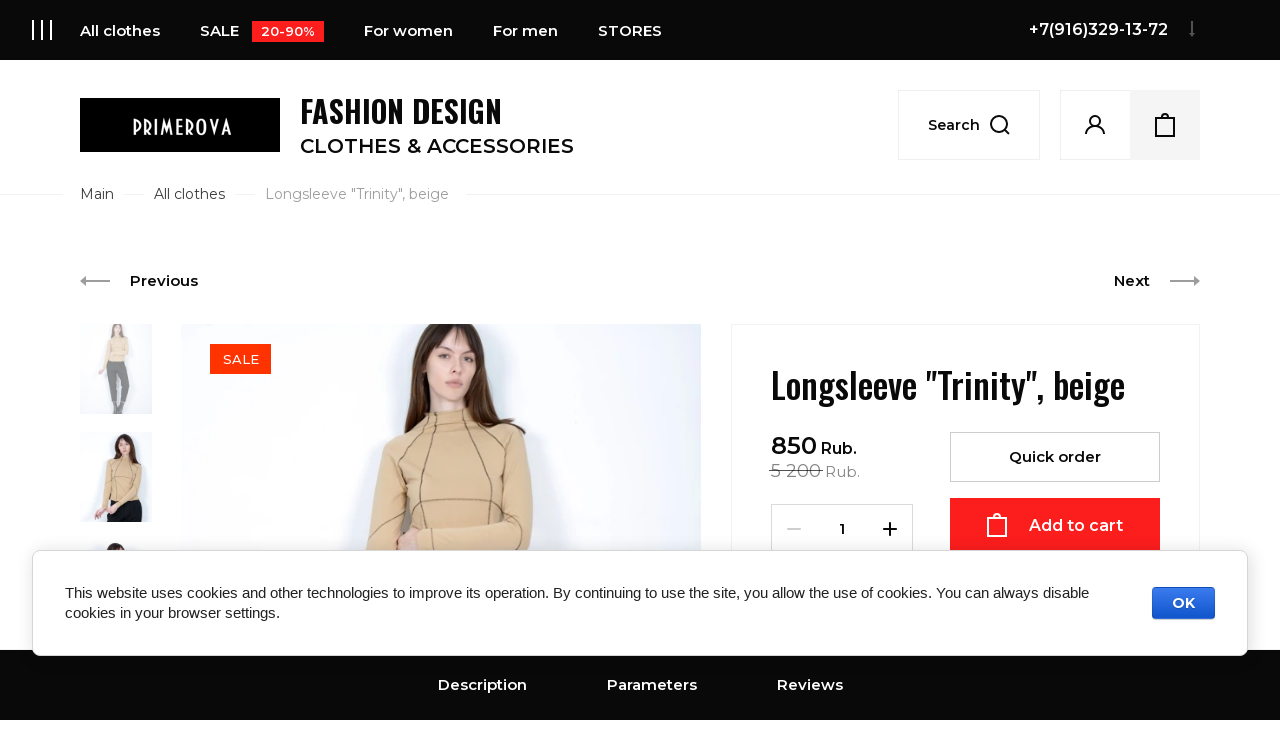

--- FILE ---
content_type: text/html; charset=utf-8
request_url: https://primerova.com/store/product/longsliv-triniti-bezh
body_size: 20242
content:
<!doctype html>
<html lang="en">
<head>
<meta charset="utf-8">
<meta name="robots" content="all"/>
<title>Longsleeve &quot;Trinity&quot;, beige</title>
<meta name="description" content="Cotton knitted long sleeve. The seams of the product are made in a contrasting color. All edges of the product are left open cut, which is most suitable for this style of clothing.

Composition: 100% cotton">
<meta name="keywords" content="лонгслив, лонгслив женский, лонгслив купить, лонгслив с длинным рукавом, лонгслив женский купить, женский лонгслив с рукавом, спортивный лонгслив, лонгслив женский с длинным, лонгслив женский с длинным рукавом, длинные лонгсливы купить, купить лонгслив с длинным рукавом, магазин лонгсливов, дизайнерский лонгслив, купить дизайнерский лонгслив, Дизайнерская одежда, джемпер, джемпер женский, купить джемпер, джемпер женский купить, летний джемпер, летний джемпер, лонгслив это, водолазка, водолазка женская, купить водолазку, водолазка женская купить, водолазка с горлом, дизайнерская водолазка, водолазка для девочки, короткая водолазка, водолазки большие, водолазка больших размеров, водолазка магазин, водолазки интернет, цвета водолазок, черная водолазка, черная водолазка женская, водолазка москва, водолазка с длинным рукавом, одежда, бадлон, каталог одежды, бадлон женский, купить бадлон, черный бадлон, бадлоны женские купить, бадлон купить спб, бадлон футболка, дизайнерская одежда купить, недорогая одежда, модная одежда, street wear, clothes, primerova, примерова одежда">
<meta name="SKYPE_TOOLBAR" content="SKYPE_TOOLBAR_PARSER_COMPATIBLE">
<meta name="viewport" content="width=device-width, initial-scale=1.0, maximum-scale=1.0, user-scalable=no">
<meta name="format-detection" content="telephone=no">
<meta http-equiv="x-rim-auto-match" content="none">



	<style>
		.logo_fixed_panel{display:none}
	</style>


<!-- JQuery -->
<script src="/g/libs/jquery/1.10.2/jquery.min.js" charset="utf-8"></script>
<!-- JQuery -->
<!-- Common js -->
	<link rel="stylesheet" href="/g/css/styles_articles_tpl.css">

            <!-- 46b9544ffa2e5e73c3c971fe2ede35a5 -->
            <script src='/shared/s3/js/lang/en.js'></script>
            <script src='/shared/s3/js/common.min.js'></script>
        <link rel='stylesheet' type='text/css' href='/shared/s3/css/calendar.css' /><link rel='stylesheet' type='text/css' href='/shared/highslide-4.1.13/highslide.min.css'/>
<script type='text/javascript' src='/shared/highslide-4.1.13/highslide-full.packed.js'></script>
<script type='text/javascript'>
hs.graphicsDir = '/shared/highslide-4.1.13/graphics/';
hs.outlineType = null;
hs.showCredits = false;
</script>
<link rel="icon" href="/favicon.ico" type="image/vnd.microsoft.icon">

<!--s3_require-->
<link rel="stylesheet" href="/g/basestyle/1.0.1/user/user.css" type="text/css"/>
<link rel="stylesheet" href="/g/basestyle/1.0.1/cookie.message/cookie.message.css" type="text/css"/>
<link rel="stylesheet" href="/g/basestyle/1.0.1/user/user.blue.css" type="text/css"/>
<script type="text/javascript" src="/g/basestyle/1.0.1/user/user.js" async></script>
<link rel="stylesheet" href="/g/basestyle/1.0.1/cookie.message/cookie.message.blue.css" type="text/css"/>
<script type="text/javascript" src="/g/basestyle/1.0.1/cookie.message/cookie.message.js" async></script>
<!--/s3_require-->

<!--s3_goal-->
<script src="/g/s3/goal/1.0.0/s3.goal.js"></script>
<script>new s3.Goal({map:[], goals: [], ecommerce:[{"ecommerce":{"detail":{"products":[{"id":"1843191707","name":"Longsleeve \"Trinity\", beige","price":850,"brand":"PRIMEROVA","category":"All clothes/SALE/For women/Лонгсливы"}]}}}]});</script>
<!--/s3_goal-->
<!-- Common js -->
<!-- Shop init -->
			
		
		
		
			<link rel="stylesheet" type="text/css" href="/g/shop2v2/default/css/theme.less.css">		
			<script type="text/javascript" src="/g/printme.js"></script>
		<script type="text/javascript" src="/g/shop2v2/default/js/tpl.js"></script>
		<script type="text/javascript" src="/g/shop2v2/default/js/baron.min.js"></script>
		
			<script type="text/javascript" src="/g/shop2v2/default/js/shop2.2.js"></script>
		
	<script type="text/javascript">shop2.init({"productRefs": {"1505477307":{"cvet":{"266106905":["1843191707"]},"razmer":{"5782203":["1843191707"]}}},"apiHash": {"getPromoProducts":"66510f02275caffb25c03312fc39f859","getSearchMatches":"41c2ece3e7f806e67fb3540a3e19f0f6","getFolderCustomFields":"8aa88299500486398902cc4df63adb21","getProductListItem":"f796ca11bc809aaa657a5e1e9c03683f","cartAddItem":"c5e04bf00778bfe2d9ec295d752b20f6","cartRemoveItem":"9e2a6ce7ed2fa21d38e220045209082b","cartUpdate":"cbfe513580c7394925db72aca966b11b","cartRemoveCoupon":"bf247a98674d415a03fb8beb31a56769","cartAddCoupon":"f810e69c9a7f53ae9fd69bec69046357","deliveryCalc":"326165067d6e1af9b24e04c66d1b7cc6","printOrder":"c568c08c1c3d6784ebef91c5e65ffa98","cancelOrder":"06a6db0216306a95906067e22685ce2c","cancelOrderNotify":"5bcdf4b8506796dee5d6c2eafce45977","repeatOrder":"b422a46fd3106abea1eea42035e1c118","paymentMethods":"4a8995576599aceab34e687a598ecb55","compare":"1d9e266dd531259eab1be197c2aaca3a"},"hash": null,"verId": 674752,"mode": "product","step": "","uri": "/store","IMAGES_DIR": "/d/","my": {"gr_for_google_speed":true,"gr_new_instafeed":true,"show_sections":false,"buy_alias":"Add to cart","buy_mod":true,"buy_kind":true,"gr_thumb_height":"500","gr_thumb_width":"-","cart_image_width":"300","cart_image_height":"250","cart_other_image_width":"34","cart_other_image_height":"34","gr_vendor_in_cart":true,"gr_view_class":" view_hover view-2","gr_auth_placeholder":true,"gr_show_collcetions_amount":true,"gr_kinds_slider":true,"gr_cart_titles":false,"gr_search_range_slider":true,"gr_by_price_desc":"\u0426\u0435\u043d\u0430","gr_by_price_asc":"\u0426\u0435\u043d\u0430","gr_by_name_desc":"\u041d\u0430\u0437\u0432\u0430\u043d\u0438\u0435","gr_by_name_asc":"\u041d\u0430\u0437\u0432\u0430\u043d\u0438\u0435","gr_by_amount_desc":"\u041a\u043e\u043b-\u0432\u043e","gr_by_amount_asc":"\u041a\u043e\u043b-\u0432\u043e","gr_by_rating_desc":"\u0420\u0435\u0439\u0442\u0438\u043d\u0433","gr_by_rating_asc":"\u0420\u0435\u0439\u0442\u0438\u043d\u0433","gr_default_sorting_text":"\u041f\u043e \u0443\u043c\u043e\u043b\u0447\u0430\u043d\u0438\u044e","gr_pagelist_only_icons":true,"gr_filter_select_btn":"\u0412\u0441\u0435","gr_filter_sorting_by":"Sort","gr_vendor_in_thumbs":true,"special_alias":"\u0410\u043a\u0446\u0438\u044f","new_alias":"\u041d\u043e\u0432\u0438\u043d\u043a\u0430","gr_card_slider_class":" vertical","gr_h1_in_column":true,"gr_product_one_click":"Quick order","gr_leave_comment_btn":"\u041e\u0441\u0442\u0430\u0432\u0438\u0442\u044c \u043e\u0442\u0437\u044b\u0432","gr_compare_class":" no_class","gr_to_compare_text":"Compare","gr_add_to_compare_text":"Compare","gr_login_placeholered":true,"hide_in_search":["new","special"],"gr_show_options_text":"\u041f\u0430\u0440\u0430\u043c\u0435\u0442\u0440\u044b","gr_cart_show_options_text":"Show","gr_cart_auth_remodal":true,"gr_cart_reg_placeholder":true,"gr_comments_placeholdered":true,"gr_cart_preview_version":"2.2.110-clothes-adaptive-cart-preview","gr_product_template_name":"shop2.2.110_3-product-list-thumbs.tpl","gr_filter_version":"global:shop2.2.110_3-filter.tpl","gr_product_page_version":"global:shop2.2.110-clothes-adaptive-additional-product.tpl","gr_product_item_desc":"global:shop2.2.110_3-product-item-desc.tpl","gr_cart_page_version":"global:shop2.2.110-clothes-adaptive-additional-cart.tpl","gr_collections_item":"global:shop2.2.110_3-product-item-collections.tpl","gr_search_floats_placeholder":false,"gr_show_color_btn":true,"gr_search_floats_titles":true,"gr_comments_toggle":true,"gr_filter_max_count":5,"gr_filter_only_field_title":true,"gr_pagelist_has_del":true,"gr_cabinet_block_title":"Login to account","gr_hide_background_image":true,"gr_search_old_color":true,"gr_main_blocks_version":"global:shop2.2.110-clothes-adaptive-main-blocks.tpl","gr_collections_blocks":"global:shop2.2.110-clothes-adaptive-product-item-collections-blocks.tpl","gr_header_bot_in_style":true,"gr_main_style":true,"gr_logo_image_style":true,"gr_header_bottom_inner":true,"gr_fast_cart_product":true,"gr_product_quick_view":true,"gr_buy_btn_data_url":true,"gr_shop2_msg":true,"gr_cart_preview_cart_btn":"\u0412 \u043a\u043e\u0440\u0437\u0438\u043d\u0443","gr_pagelist_lazy_load":true,"lazy_load_subpages":true,"gr_special_placeholder":1,"gr_folders_style":true,"gr_additional_work_btn":true,"gr_compare_page_version":"global:shop2.2.110-clothes-adaptive-compare.tpl","new_instagram_fix":true,"gr_slider_not_load":true,"gr_new_zoom_mod":true,"gr_filter_btn_text":"Filter","gr_filter_sorting_title":"Sort","params":"Parameters","gr_search_params_tab_desctop":"Search by parameters","search_form_btn":"Search","gr_shop_login_text":"Login","shop_login_text":"Login","gr_logged_in_title":"Username","gr_settings_btn_text":"edit"},"shop2_cart_order_payments": 1,"cf_margin_price_enabled": 0,"maps_yandex_key":"","maps_google_key":""});shop2.facets.enabled = true;</script>
<!-- Shop init -->

<!-- Theme styles -->
		    <link rel="stylesheet" href="/g/templates/shop2/2.110.2/clothes-adaptive/themes/theme0/theme.min.css">
	

<!-- Theme styles -->



</head>
<body class="site gr_shop2_msg_style facets_on">
	
	<div class="mobile_panel_wrap">
		<div class="mobile__panel">
			<a class="close_button"><span>&nbsp;</span></a>
			<div class="mobile_panel_btns">
				<div class="mobile_cat_btn active">Catalog</div>
				<a href="/vse-proizvoditeli" class="mobile_brends_btn">Brands</a>
			</div>
			<div class="mobile_panel_inner">
				<div class="cat_menu_wrap"></div>
				<div class="menu_mobile_wrap"></div>
				<div class="brends_menu_wrap" style="display: none;"></div>
			</div>
		</div>
	</div>
	
	<div class="site__wrapper site_wrap_in">
		
		<header class="site-header">
			<div class="site-header__inner_sh">

				<div class="header-offset">
					<div class="header-offset__inner_ht">
						<div class="header-offset__in_wrap_ht">
							<div class="header-offset__social">
																<a href="https://www.instagram.com/primerova/" class="header-offset__soc_link" target="_blank">							
									<span class="soc_icon icon__1">
										<img src="/thumb/2/3ANZYWeSJAMxBXZP1WNFlQ/50r50/d/insta.jpg">
									</span>
									<span class="soc_icon icon__2">
										<img src="/thumb/2/3ANZYWeSJAMxBXZP1WNFlQ/50r50/d/insta.jpg">
									</span>
								</a>
																<a href="https://t.me/primerova" class="header-offset__soc_link" target="_blank">							
									<span class="soc_icon icon__1">
										<img src="/thumb/2/Fkczjg5pMGo9Exyle7Bn9g/50r50/d/telega.jpg">
									</span>
									<span class="soc_icon icon__2">
										<img src="/thumb/2/Fkczjg5pMGo9Exyle7Bn9g/50r50/d/telega.jpg">
									</span>
								</a>
																<a href="https://vk.com/primerova_group" class="header-offset__soc_link" target="_blank">							
									<span class="soc_icon icon__1">
										<img src="/thumb/2/NJSetjYpV0CR4kA4haDBnw/50r50/d/vk.jpg">
									</span>
									<span class="soc_icon icon__2">
										<img src="/thumb/2/NJSetjYpV0CR4kA4haDBnw/50r50/d/vk.jpg">
									</span>
								</a>
																<a href="https://www.youtube.com/channel/UCRkKeHn3ebiMJaDvChlGurQ" class="header-offset__soc_link" target="_blank">							
									<span class="soc_icon icon__1">
										<img src="/thumb/2/PBdmekkdAPsyLPmEHOYRAw/50r50/d/yutub.jpg">
									</span>
									<span class="soc_icon icon__2">
										<img src="/thumb/2/PBdmekkdAPsyLPmEHOYRAw/50r50/d/yutub.jpg">
									</span>
								</a>
															</div>
							
														<div class="header-offset__address_top">
																<div class="header-offset__addr_title">Our location: Moscow (Russia)</div>
																							</div>
													
							<div class="header-offset__call_wrap">
								<div class="header-offset__call_btn" data-remodal-target="call_form">Contact me</div>
							</div>
														<div class="header-offset__phone_top">
																<div><a href="tel:+7(916)329-13-72 (Mob. / WA)">+7(916)329-13-72 (Mob. / WA)</a></div>
															</div>
													</div>
					</div>
				</div>
				
				<div class="header-panel">

					<div class="header-burg-btn">&nbsp;</div>

					<div class="header-top">			

						<div class="header-top__bot_panel">		

							<div class="burger-btn">&nbsp;</div>											

							<nav class="header-top__navigation">
								<div class="brends-menu">
									<a href="/vse-proizvoditeli" class="brends-menu-title_nv">Бренды</a>
									
									<div class="brends-menu-list_nv">
										
										
										<div class="brends-menu-list-inner_nv">
									
											<ul class="select-vendor-menu">
												
												<div class="brends-menu-name"></div>
												
											    											     											    											    
											      											      
											      	
											              											  
											              											                											              											  
											              											                  											                  <li><a href="/vse-proizvoditeli?group=b" class="">B</a><ul>
											                											              											      											        <li><a href="/store/vendor/boundary-13" data-href="b">Boundary 13</a></li>
											    											    
											      											      
											      	
											              											  
											              											                											              											  
											              											                  </ul></li>											                  <li><a href="/vse-proizvoditeli?group=i" class="">I</a><ul>
											                											              											      											        <li><a href="/store/vendor/iuliasku" data-href="i">Iuliasku</a></li>
											    											    
											      											      
											      	
											              											  
											              											                											              											  
											              											                  </ul></li>											                  <li><a href="/vse-proizvoditeli?group=l" class="">L</a><ul>
											                											              											      											        <li><a href="/store/vendor/leonid-titow" data-href="l">Leonid Titow</a></li>
											    											    
											      											        <li><a href="/store/vendor/lollypie" data-href="l">Lollypie</a></li>
											    											    
											      											      
											      	
											              											  
											              											                											              											  
											              											                  </ul></li>											                  <li><a href="/vse-proizvoditeli?group=m" class="">M</a><ul>
											                											              											      											        <li><a href="/store/vendor/magnetic-wear" data-href="m">MAGNETIC WEAR</a></li>
											    											    
											      											        <li><a href="/store/vendor/metaforma" data-href="m">Metaforma</a></li>
											    											    
											      											      
											      	
											              											  
											              											                											              											  
											              											                  </ul></li>											                  <li><a href="/vse-proizvoditeli?group=p" class="">P</a><ul>
											                											              											      											        <li><a href="/store/vendor/43215821" data-href="p">PRIMEROVA</a></li>
											    											    
											      											      
											      	
											              											  
											              											                											              											  
											              											                  </ul></li>											                  <li><a href="/vse-proizvoditeli?group=s" class="">S</a><ul>
											                											              											      											        <li><a href="/store/vendor/satinn" data-href="s">SATINN</a></li>
											    											    
											      											        <li><a href="/store/vendor/spunky-studio" data-href="s">SPUNKY STUDIO</a></li>
											    											    
											      											      
											      	
											              											  
											              											                											              											  
											              											                  </ul></li>											                  <li><a href="/vse-proizvoditeli?group=z" class="">Z</a><ul>
											                											              											      											        <li><a href="/store/vendor/zhivopisnaya" data-href="z">ZHIVOPISNAYA</a></li>
											    											    
											      											      
											      	
											              											  
											              											                 											              											  
											              											                  </ul></li>											                  <li><a href="/vse-proizvoditeli?group=cyr" class=" cyr_name">А - Я</a><ul>
											                											              											      											        <li><a href="/store/vendor/utskra" data-href="cyr">УЦКРА</a></li>
											    											</ul>
											
										</div>
									
									</div>
																		
									
								</div>

								<ul class="cat-menu">
																	         								         								         								         								    								         								              								              								                   <li class="firstlevel">
								                   	<a href="/store-all">
								                   		<span>All clothes</span>
								                   										                   	</a>
								              								         								         								         								         								    								         								              								                   								                        </li>
								                        								                   								              								              								                   <li class="firstlevel">
								                   	<a href="/store/folder/sale">
								                   		<span>SALE</span>
								                   										                   		<span class="fold_label">20-90%</span>
								                   										                   	</a>
								              								         								         								         								         								    								         								              								                   								                        </li>
								                        								                   								              								              								                   <li class="firstlevel sublevel ">
								                   	<a class="hasArrow" href="/store/folder/original">
								                   		<span>For women</span>
								                   										                   	</a>
								              								         								         								         								         								    								         								              								                   								                        </li>
								                        								                   								              								              								                   <li class="firstlevel sublevel ">
								                   	<a class="hasArrow" href="/store/folder/for-man">
								                   		<span>For men</span>
								                   										                   	</a>
								              								         								         								         								         								    								         								              								                   								                        </li>
								                        								                   								              								              								                   <li class="firstlevel">
								                   	<a href="/store/folder/stores">
								                   		<span>STORES</span>
								                   										                   	</a>
								              								         								         								         								         								    								    								    </li>
								</ul>

							</nav>
							
							<div class="header-top__phone_more">
								<div class="phone-more-btn">+7(916)329-13-72</div>
							</div>
							
						</div>

					</div>
					
					<div class="header-bottom header_bottom_in header_bot_in_style">
						
						<div class="header-bottom__inner_hb header_bottom_inner_style">																		
							<div class="logo-block gr_logo_fixed_panel gr_logo_only_main">																								<a href="https://primerova.com" class="logo-block__logo_image logo_image_style">
																		
									<img src="/thumb/2/0zButDd5iDGZyWb19Wa_Ig/200r200/d/name.png" style="max-width: 200px;">
									
																		
								</a>
																								
								<div class="logo-block__logo_text">	
																											<a href="https://primerova.com" class="logo-block__logo_name">FASHION DESIGN</a>
																																				<div class="logo-block__logo_desc">CLOTHES &amp; ACCESSORIES</div>
																	</div>
							</div>
							
							<div class="header-btns">
								<div class="header-btns__search_btn" data-remodal-target="search-form">Search</div>
								<div class="header-btns__login_btn" data-remodal-target="login-form">&nbsp;</div>
								
																
																											
																			<div class="gr-cart-preview pointer_events_none">
												    
	    				
		<div id="shop2-cart-preview">
			<a href="/store/cart">
				<span class="gr-cart-total-amount">0</span>
				<span class="gr-cart-total-sum">0 <span>Rub.</span></span>
			</a>
		</div><!-- Cart Preview -->
		
											</div>
																		
																
							</div>												
						</div>

					</div>

				</div>
			</div>
		</header> <!-- .site-header -->

		
		<div class="site-container container_inner">

			<div class="logo-panel-mobile logo_panel_inner"></div>
			
						
									
			
			<div class="site-container__inner_sc">
				
				<main class="site-main site_main_inner main_style">
					
					<div class="site-main__inner">						
						
													
<div class="site-path" data-url="/"><a href="/"><span>Main</span></a><span class='site-path__delimetr'>&nbsp;</span><a href="/store-all"><span>All clothes</span></a><span class='site-path__delimetr'>&nbsp;</span><span>Longsleeve "Trinity", beige</span></div>														
						
											
						
<div class="shop2-cookies-disabled shop2-warning hide"></div>


	
		
							
			
							
			
							
			
		
				
		
					


	<div class="card-page">
		<div class="card-page__top">
												<div class="shop2-product-navigation">
				    <!--noindex--><a rel="nofollow" class="shop2-left-btn" href="/store/product/longsliv-triniti-bezh/prev">Previous</a><!--/noindex-->
				    <!--noindex--><a rel="nofollow" class="shop2-right-btn" href="/store/product/longsliv-triniti-bezh/next">Next</a><!--/noindex-->
				    </div>
										<div class="card-page__left">
				
				<div class="card-slider vertical gr_slider_not_load">
					
											<div class="card-slider__flags">
		                    		                        <div class="product-flags">
		                            		                            		                            		                                		                                		                                		                                		                                    		                                        <div class="product-flags__item custom_item">
		                                            <span style="background: #ff3300;">SALE</span>
		                                        </div>
		                                    		                                		                            		                        </div>
		                    		                </div>
	                 <!-- .card-slider__flags -->
	
					<div class="card-slider__items">
						<div class="card-slider__item">
							<div class="card-slider__image"
				            	>
																	<a class="gr-image-zoom" href="/d/good21.jpg">
										<img  src="/thumb/2/xGpZ5UTryKIdDNrdCYnjyQ/800r800/d/good21.jpg" alt="Longsleeve &quot;Trinity&quot;, beige" title="Longsleeve &quot;Trinity&quot;, beige" />
									</a>
															</div>
						</div>
																					<div class="card-slider__item">
									<div class="card-slider__image"
									>
										<a class="gr-image-zoom" href="/d/good22.jpg">
											<img  src="/thumb/2/sP7Ce_6vSCE0I22z8Jphlg/800r800/d/good22.jpg" alt="Longsleeve &quot;Trinity&quot;, beige" />
										</a>
									</div>
								</div>
															<div class="card-slider__item">
									<div class="card-slider__image"
									>
										<a class="gr-image-zoom" href="/d/good23.jpg">
											<img  src="/thumb/2/f37b261ZIGEkcXLNlbQg3g/800r800/d/good23.jpg" alt="Longsleeve &quot;Trinity&quot;, beige" />
										</a>
									</div>
								</div>
															<div class="card-slider__item">
									<div class="card-slider__image"
									>
										<a class="gr-image-zoom" href="/d/good24.jpg">
											<img  src="/thumb/2/lln2PK8TEYDsa0xSWJUouA/800r800/d/good24.jpg" alt="Longsleeve &quot;Trinity&quot;, beige" />
										</a>
									</div>
								</div>
															<div class="card-slider__item">
									<div class="card-slider__image"
									>
										<a class="gr-image-zoom" href="/d/photo_2024-12-02_14-52-17.jpg">
											<img  src="/thumb/2/A9RtxFLk9ZAHKZ4TlyTCzg/800r800/d/photo_2024-12-02_14-52-17.jpg" alt="Longsleeve &quot;Trinity&quot;, beige" />
										</a>
									</div>
								</div>
															<div class="card-slider__item">
									<div class="card-slider__image"
									>
										<a class="gr-image-zoom" href="/d/80_3.jpg">
											<img  src="/thumb/2/hVb1KUhOTtZg8skqj9oQCw/800r800/d/80_3.jpg" alt="Longsleeve &quot;Trinity&quot;, beige" />
										</a>
									</div>
								</div>
															<div class="card-slider__item">
									<div class="card-slider__image"
									>
										<a class="gr-image-zoom" href="/d/78_4.jpg">
											<img  src="/thumb/2/l2yNDshdr0XoWhIQnTbKWA/800r800/d/78_4.jpg" alt="Longsleeve &quot;Trinity&quot;, beige" />
										</a>
									</div>
								</div>
															<div class="card-slider__item">
									<div class="card-slider__image"
									>
										<a class="gr-image-zoom" href="/d/79_3.jpg">
											<img  src="/thumb/2/9Zcer3JLpmFWh1_WW1vLJA/800r800/d/79_3.jpg" alt="Longsleeve &quot;Trinity&quot;, beige" />
										</a>
									</div>
								</div>
															<div class="card-slider__item">
									<div class="card-slider__image"
									>
										<a class="gr-image-zoom" href="/d/81_3.jpg">
											<img  src="/thumb/2/tKVqX7QAEQfEHi4qSZpdsA/800r800/d/81_3.jpg" alt="Longsleeve &quot;Trinity&quot;, beige" />
										</a>
									</div>
								</div>
																		</div>
					
											<div class="card-slider__thumbs">
							<div class="card-slider__thumbs-slider">
								<div class="card-slider__thumb">
									<div class="card-slider__thumb-img">
																					<a href="javascript:void(0);">
												<img  src="/thumb/2/AKLgFB2vyUixxBYqAyEdkg/240r240/d/good21.jpg" alt="Longsleeve &quot;Trinity&quot;, beige" title="Longsleeve &quot;Trinity&quot;, beige" />
											</a>
																			</div>
								</div>
																	<div class="card-slider__thumb">
										<div class="card-slider__thumb-img">
											<a href="javascript:void(0);">
												<img  src="/thumb/2/Ya426FzJ2OYv-l8Nlqjyiw/240r240/d/good22.jpg" title="Longsleeve &quot;Trinity&quot;, beige" alt="Longsleeve &quot;Trinity&quot;, beige" />
											</a>
										</div>
									</div>
																	<div class="card-slider__thumb">
										<div class="card-slider__thumb-img">
											<a href="javascript:void(0);">
												<img  src="/thumb/2/LTrJsOPuLRicS5ZE1DsOhw/240r240/d/good23.jpg" title="Longsleeve &quot;Trinity&quot;, beige" alt="Longsleeve &quot;Trinity&quot;, beige" />
											</a>
										</div>
									</div>
																	<div class="card-slider__thumb">
										<div class="card-slider__thumb-img">
											<a href="javascript:void(0);">
												<img  src="/thumb/2/z2CdWdmHVWlz6FexP8-xRw/240r240/d/good24.jpg" title="Longsleeve &quot;Trinity&quot;, beige" alt="Longsleeve &quot;Trinity&quot;, beige" />
											</a>
										</div>
									</div>
																	<div class="card-slider__thumb">
										<div class="card-slider__thumb-img">
											<a href="javascript:void(0);">
												<img  src="/thumb/2/0SzOmyWvdjPs0Nf-lK0SAg/240r240/d/photo_2024-12-02_14-52-17.jpg" title="Longsleeve &quot;Trinity&quot;, beige" alt="Longsleeve &quot;Trinity&quot;, beige" />
											</a>
										</div>
									</div>
																	<div class="card-slider__thumb">
										<div class="card-slider__thumb-img">
											<a href="javascript:void(0);">
												<img  src="/thumb/2/VVEhJWliK0vC3J-z8JXz_A/240r240/d/80_3.jpg" title="Longsleeve &quot;Trinity&quot;, beige" alt="Longsleeve &quot;Trinity&quot;, beige" />
											</a>
										</div>
									</div>
																	<div class="card-slider__thumb">
										<div class="card-slider__thumb-img">
											<a href="javascript:void(0);">
												<img  src="/thumb/2/U47fvJF0e42xLBNe0ZxESg/240r240/d/78_4.jpg" title="Longsleeve &quot;Trinity&quot;, beige" alt="Longsleeve &quot;Trinity&quot;, beige" />
											</a>
										</div>
									</div>
																	<div class="card-slider__thumb">
										<div class="card-slider__thumb-img">
											<a href="javascript:void(0);">
												<img  src="/thumb/2/DnSxpOu9mdTLRzx3w787VA/240r240/d/79_3.jpg" title="Longsleeve &quot;Trinity&quot;, beige" alt="Longsleeve &quot;Trinity&quot;, beige" />
											</a>
										</div>
									</div>
																	<div class="card-slider__thumb">
										<div class="card-slider__thumb-img">
											<a href="javascript:void(0);">
												<img  src="/thumb/2/h87GnubRjuu1qV_el0297w/240r240/d/81_3.jpg" title="Longsleeve &quot;Trinity&quot;, beige" alt="Longsleeve &quot;Trinity&quot;, beige" />
											</a>
										</div>
									</div>
															</div>
						</div>
									</div> <!-- .card-slider -->
			</div>
			<div class="card-page__right">
				<form
					method="post"
					action="/store?mode=cart&amp;action=add"
					accept-charset="utf-8"
					class="shop2-product">
	
					<div class="shop2-product__inner">
						<input type="hidden" name="kind_id" value="1843191707"/>
						<input type="hidden" name="product_id" value="1505477307"/>
						<input type="hidden" name="meta" value='{&quot;cvet&quot;:[&quot;266106905&quot;],&quot;razmer&quot;:[&quot;5782203&quot;,&quot;5782403&quot;,&quot;5879003&quot;,&quot;5879203&quot;,&quot;5879403&quot;]}'/>
						
													<div class="product-name">
								<h1>Longsleeve &quot;Trinity&quot;, beige</h1>
							</div>
												<div class="shop2-product__top">
									                </div>
		                <div class="form-additional">
															<div class="product-price">
										
		
	<div class="price-old "><span>
		<strong>5&nbsp;200</strong>
									Rub.						</span></div>

											<div class="price-current">
		<strong>850</strong>
				Rub.			</div>
								</div>
								
				
	<div class="product-amount">
					<div class="amount-title">Amount:</div>
							<div class="shop2-product-amount">
				<button type="button" class="amount-minus">&#8722;</button><input type="text" name="amount" data-kind="1843191707"  data-min="1" data-multiplicity="" maxlength="4" value="1" /><button type="button" class="amount-plus">&#43;</button>
			</div>
						</div>
								
			<button class="shop-product-btn type-3 buy" type="submit" data-url="/store/product/longsliv-triniti-bezh">
			<span>Add to cart</span>
		</button>
	
<input type="hidden" value="Longsleeve &quot;Trinity&quot;, beige" name="product_name" />
<input type="hidden" value="https:///store/product/longsliv-triniti-bezh" name="product_link" />											        					            															            		<div class="buy-one-click gr-button-3" data-remodal-target="one-click"
					            			data-api-url="/-/x-api/v1/public/?method=form/postform&param[form_id]=48778105&param[tpl]=global:shop2.form.minimal.tpl&param[hide_title]=0&param[placeholdered_fields]=1&param[product_link]=primerova.com/store/product/longsliv-triniti-bezh&param[product_name]=Longsleeve "Trinity", beige">
					            			Quick order
					            		</div>
					            					            				            							</div>
			            
								                    <div class="shop2-product__vendor">
		                        <a href="/store/vendor/43215821">PRIMEROVA</a>
		                    </div>
		                		                			                <div class="product-anonce">
			                    Longsleeve &quot;Trinity&quot;, beige
			                </div>
			            		                
	
					
	
	
					<div class="shop2-product-article"><span>Code:</span> 814</div>
	
							
	
			            <div class="shop2-product__options">
			            	

 
	
		
					<div class="shop2-product-options">
			<div class="option-item color_option_item odd" data-option-type="color_ref"><div class="option-title">Color</div><div class="option-body">
	
				
		
			<ul class="shop2-color-ext-multi">
														
											<li style="background-color: #cc9966">
															<ul>
																													<li>
											<span style="background-color:#cc9966"></span>
											<div>бежевый</div>
										</li>
																	</ul>
													</li>
					
							</ul>

		
	
</div></div><div class="option-item even" data-option-type="multiselect"><div class="option-title">Size</div><div class="option-body"><select name="razmer" class="additional-cart-params small-field"><option value="Size: 40" selected="selected">40</option><option value="Size: 42">42</option><option value="Size: 44">44</option><option value="Size: 46">46</option><option value="Size: 48">48</option></select></div></div>
		</div>
			
							
			<div class="product-compare">
			<label class="compare_plus no_class">
				<input type="checkbox" value="1843191707"/>
				Compare
			</label>
					</div>
		
			            </div>
	
			            							<div class="pluso-share">
																<div class="pluso-share__body">
									<script src="https://yastatic.net/es5-shims/0.0.2/es5-shims.min.js"></script>
									<script src="https://yastatic.net/share2/share.js"></script>
									<div class="ya-share2" data-services="messenger,vkontakte,odnoklassniki,telegram,viber,whatsapp"></div>
								</div>
							</div> <!-- .pluso-share -->
							
					</div>
				<re-captcha data-captcha="recaptcha"
     data-name="captcha"
     data-sitekey="6LfLhZ0UAAAAAEB4sGlu_2uKR2xqUQpOMdxygQnA"
     data-lang="en"
     data-rsize="invisible"
     data-type="image"
     data-theme="light"></re-captcha></form><!-- Product -->
			</div>
		</div>
				<div class="card-page__bottom">
			
							



	<div id="product-tabs" class="shop-product-data">
		<div class="shop-product-data__close">&nbsp;</div>
									<ul class="shop-product-data__nav">
					<li class="active-tab"><a href="#shop2-tabs-2">Description<span class="shop-product-data__wave">&nbsp;</span></a></li><li ><a href="#shop2-tabs-1">Parameters<span class="shop-product-data__wave">&nbsp;</span></a></li><li class=""><a href="#shop2-tabs-01"><span>Reviews</span><span class="shop-product-data__wave">&nbsp;</span></a></li>
				</ul>
			
						<div class="shop-product-data__desc">

																								<div class="desc-area html_block active-area" id="shop2-tabs-2">
									<p>Cotton knitted long sleeve. The seams of the product are made in a contrasting color. All edges of the product are left open cut, which is most suitable for this style of clothing.</p>

<p>Composition: 100% cotton</p>

<div id="urban-overlay" style="
      left: -10px;
      top: -10px;
      width: 0px;
      height: 0px;
    ">&nbsp;</div>
								</div>
																				
																<div class="desc-area params_block " id="shop2-tabs-1">
								<div class="shop2-product-params"><div class="param-item color_option_item odd" data-param-type="color_ref"><div class="param-title">Color</div><div class="param-body">	
	
	
		
			<ul class="shop2-color-ext-list">
														<li  style="background-color:#cc9966" class="shop2-color-ext-selected">
						<div>
															<img src="/g/spacer.gif" style="background: #cc9966;" width="96" height="96" alt="">
							
							бежевый
						</div>
					</li>
							</ul>
			
		
	
</div></div><div class="param-item even" data-param-type="multiselect"><div class="param-title">Size</div><div class="param-body">40 / 42 / 44 / 46 / 48</div></div></div>
							</div>
													
								
				
								
															<div class="desc-area comments_block " id="shop2-tabs-01">
		                    
	<div class="comments-block">

		

		
							<div class="comments-reg">
					<div class="comments-reg__title">Sign in to leave a comment</div>
					<form method="post" class="tpl-form tpl-auth clear-self" action="/users/login" method="post">
		
	<div class="tpl-left">
		<div class="tpl-field">
						<div class="field-value">
				<input placeholder="Enter Your e-mail:" type="text" class="auth-login" name="login" value="" />
			</div>
		</div>

		<div class="tpl-field">
						<div class="field-value">
				<input placeholder="Enter your password:" type="password" class="auth-password" name="password" />
			</div>
		</div>

		<div class="tpl-field checkbox">
			<label>
				<input class="auth_reg" type="checkbox" name="password" onclick="this.value=(this.value=='0'?'1':'0');" value="0" name="remember" />
				Remember me
			</label>
		</div>

		<div class="tpl-btns">
			<button class="gr-button-1" type="submit">Log in</button>
							<a class="gr-button-1" href="/users/register">Registration</a>
					</div>
		
	</div>

	<div class="tpl-right">
		<div class="tpl-field-text">
			If you are already registered on our website , but forgot your password , or you do not come to a confirmation email , please use the password recovery form.
		</div>
		
		<div class="tpl-field">
			<a class="gr-button-1" href="/users/forgot_password">
				Recover password
			</a>
		</div>
	</div>
<re-captcha data-captcha="recaptcha"
     data-name="captcha"
     data-sitekey="6LfLhZ0UAAAAAEB4sGlu_2uKR2xqUQpOMdxygQnA"
     data-lang="en"
     data-rsize="invisible"
     data-type="image"
     data-theme="light"></re-captcha></form>				</div>
						
							<div class="shop2v2-cart-soc-block">
					



				
						<div class="g-form-field__title"><b>Also you can Log in through:</b></div>
			<div class="g-social">
																												<div class="g-social__row">
								<a href="/users/hauth/start/vkontakte?return_url=/store/product/longsliv-triniti-bezh" class="g-social__item g-social__item--vk-large" rel="nofollow">Vkontakte</a>
							</div>
																
			</div>
			
		
	
			<div class="g-auth__personal-note">
									
			
							I express <a href="/users/agreement" target="_blank">consent to the transfer and processing of personal data</a> in accordance with the <a href="/users/policy" target="_blank">privacy policy</a>
					</div>
					</div>
			
		
	</div>

		                </div>
		                            
                

			</div><!-- Product Desc -->
			</div>
			
						
						
							
<div class="collections">
	<div class="collections__inner">
			</div>
</div>			
							<div class="shop2-product-tags" style="background: none; padding: 0; margin: 40px 0 0;">
					<span style="background: none; padding-left: 0;">tags:</span>
					<div>
													<a href="/store/tag/longsleeve" style="transition: all .3s; border-bottom: 1px solid currentColor;text-decoration: none;">longsleeve</a>
																		</div>
				</div>
				
					<style>
						.shop2-product-tags a:hover {border-bottom-color: transparent !important;}
					</style>
				
					    
		    				<div class="remodal" data-remodal-id="one-click" role="dialog" data-remodal-options="hashTracking: false">
					<button data-remodal-action="close" class="gr-icon-btn remodal-close-btn"><span>Закрыть</span></button>
				</div> <!-- one-click-form -->
				
		</div>
	</div>
		
		
		<div class="gr-back-btn">
			<a href="javascript:shop2.back()" class="shop2-btn shop2-btn-back">Back</a>
		</div>

	





</div>
				</main> <!-- .site-main -->
				
				                	<div class="site-filter-container product_page"></div>
                			
			</div>
			
						
						
						
						<div class="advantages-block shadow-block">
				<div class="advantages-block__inner_ab">
										<div class="advantages-block__item_ab">
												<div class="advantages-block__icon_ab">
							
													<svg width="22" height="15" viewBox="0 0 22 15" xmlns="http://www.w3.org/2000/svg">
<path fill-rule="evenodd" clip-rule="evenodd" d="M15.382 2L17.2243 5.68474L20 7.53518V11H18.8293C18.4175 9.83481 17.3062 9 16 9C14.6938 9 13.5825 9.83481 13.1707 11H8.82929C8.41746 9.83481 7.30622 9 6 9C4.69378 9 3.58254 9.83481 3.17071 11H2V2H15.382ZM20 13H18.8293C18.4175 14.1652 17.3062 15 16 15C14.6938 15 13.5825 14.1652 13.1707 13H8.82929C8.41746 14.1652 7.30622 15 6 15C4.69378 15 3.58254 14.1652 3.17071 13H2C0.89543 13 0 12.1046 0 11V2C0 0.89543 0.89543 0 2 0H15.382C16.1395 0 16.832 0.428005 17.1708 1.10557L18.7757 4.31526L22 6.46482V11C22 12.1046 21.1046 13 20 13ZM7 12C7 12.5523 6.55228 13 6 13C5.44772 13 5 12.5523 5 12C5 11.4477 5.44772 11 6 11C6.55228 11 7 11.4477 7 12ZM17 12C17 12.5523 16.5523 13 16 13C15.4477 13 15 12.5523 15 12C15 11.4477 15.4477 11 16 11C16.5523 11 17 11.4477 17 12Z"/>
</svg>

													
						</div>
												<div class="advantages-block__text_ab">Worldwide delivery</div>
					</div>
										<div class="advantages-block__item_ab">
												<div class="advantages-block__icon_ab">
							
													<svg width="24" height="24" viewBox="0 0 24 24" fill="none" xmlns="http://www.w3.org/2000/svg">
<g id="thumbs-up">
<path id="icon" fill-rule="evenodd" clip-rule="evenodd" d="M22 11.999C22 10.3165 20.8696 8.99902 19 8.99902H15.927L15.9548 8.9233C15.9826 8.84822 16.0607 8.64219 16.1367 8.44192L16.1371 8.44079C16.2044 8.26347 16.2699 8.09087 16.2971 8.01793C16.4872 7.50758 16.626 7.09638 16.7382 6.68915C16.9079 6.07366 17 5.51914 17 4.99902C17 3.52702 16.0919 2.61274 14.7483 2.22151C14.1423 2.04505 13.6148 1.99893 13 1.99902H12.5205L12.2203 2.37291C11.8811 2.79526 11.215 3.55645 10.447 4.43403C9.03026 6.05294 7.2669 8.06793 6.57035 9.08242C6.38961 9.02874 6.19817 8.99992 6 8.99992H4C2.89543 8.99992 2 9.89535 2 10.9999V19.9999C2 21.1045 2.89543 21.9999 4 21.9999H6C6.68712 21.9999 7.29331 21.6534 7.65337 21.1256C7.95674 21.3218 8.29522 21.4856 8.66312 21.6172C9.50544 21.9186 10.3408 22.0111 11.0344 21.9984L18 21.999C20.7551 21.999 22 17.9426 22 11.999ZM9.33688 19.7341C8.45197 19.4175 8 18.9013 8 17.999V10.9999C8 10.7597 8.04443 10.5461 8.14171 10.319C8.31645 9.91102 9.90193 8.10216 11.4047 6.3877C12.1802 5.50291 12.9338 4.64311 13.46 4.01415C13.7114 4.03301 13.9484 4.07165 14.1891 4.14176C14.7622 4.30862 15 4.54805 15 4.99902C15 5.31561 14.9359 5.70134 14.8101 6.15763C14.7161 6.4986 14.5944 6.85939 14.4229 7.31969C14.3986 7.38488 14.3381 7.54443 14.2737 7.71425L14.2733 7.7153C14.1947 7.92245 14.1101 8.14527 14.079 8.22957C13.9489 8.58119 13.8633 8.84009 13.8047 9.07534C13.5555 10.0754 13.8055 10.999 15 10.999H19C19.6912 10.999 20 11.3589 20 11.999C20 16.7898 19.0151 19.999 18 19.999H11L10.9631 19.9996C10.5254 20.0075 9.91062 19.9394 9.33688 19.7341ZM4 19.9999V10.9999H6V19.9999H4Z"/>
</g>
</svg>

													
						</div>
												<div class="advantages-block__text_ab">Original products</div>
					</div>
										<div class="advantages-block__item_ab">
												<div class="advantages-block__icon_ab">
							
													<img src="/thumb/2/8isxuFT2gpKN2k7CfGm1Mw/22r22/d/2limited.jpg">
													
						</div>
												<div class="advantages-block__text_ab">Limited edition</div>
					</div>
										<div class="advantages-block__item_ab">
												<div class="advantages-block__icon_ab">
							
													<svg width="22" height="14" viewBox="0 0 22 14" xmlns="http://www.w3.org/2000/svg">
<path fill-rule="evenodd" clip-rule="evenodd" d="M5.53518 0H20C21.1046 0 22 0.89543 22 2V12C22 13.1046 21.1046 14 20 14H5.53518C4.86648 14 4.24201 13.6658 3.87108 13.1094L0.16795 7.5547C-0.0559832 7.2188 -0.0559832 6.7812 0.16795 6.4453L3.87108 0.8906C4.24201 0.334202 4.86648 0 5.53518 0ZM2.20185 7L5.53518 12H20V2H5.53518L2.20185 7ZM7 7C7 7.55228 6.55228 8 6 8C5.44772 8 5 7.55228 5 7C5 6.44772 5.44772 6 6 6C6.55228 6 7 6.44772 7 7Z"/>
</svg>

													
						</div>
												<div class="advantages-block__text_ab">Discounts for regular customers</div>
					</div>
									</div>
			</div>
						
						
						
			
		</div> <!-- .site-container -->
		
		

		<footer class="site-footer">
			
			<div class="footer-top">
				<div class="footer-top__inner_ft">
					<nav class="footer-top__menu_bot">
			          
			          <ul class="bottom-menu"><li><a href="https://primerova.com/" >MAIN</a></li><li class="opened active"><a href="/"  target="_blank">ONLINE STORE</a></li><li><a href="/stores"  target="_blank">STORES</a></li></ul><ul class="bottom-menu"><li><a href="/contacts" >CONTACTS</a></li><li><a href="/otzivi" >REVIEWS</a></li></ul>						
					</nav>
					<div class="footer-top__bot_contacts">
						<div class="footer-top__contact_left">
														<div class="footer-top__phone_desc">Mon - Fri: 11:00 - 18:00 (Moscow time)</div>
														
														<div class="footer-top__bot_phone">
																<div><a href="tel:+7(916)329-13-72 (Mob. / WA)">+7(916)329-13-72 (Mob. / WA)</a></div>
															</div>
														
														<div class="footer-top__email_ft">
										                     	<div><a href="mailto:info@primerova.com">info@primerova.com</a></div>
		                     								</div>
														
						</div>
						
												<div class="footer-top__contact_right">
							<div class="footer-top__bot_address">
																<div class="footer-top__addr_title_ft">Our location: Moscow (Russia)</div>
																							</div>
						</div>
												
					</div>
				</div>
			</div>

			<div class="footer-bottom">
				<div class="footer-bottom__inner_fb">

					<div class="footer-bottom__top_pan">
												<div class="footer-bottom__pay_sistem">
														<div class="footer-bottom__pay_title">Payment</div>
														<div class="footer-bottom__pay_body">
																<a href=""><img src="/g/spacer.gif" data-src="/thumb/2/6jhhnE2LYCNoS3ZARIm3xQ/90r50/d/cash_sait.jpg" class="gr_lazy_load"></a>
																<a href=""><img src="/g/spacer.gif" data-src="/thumb/2/KGPd2zGx7NyZ96Ax8oCP2w/90r50/d/sbp_sait.jpg" class="gr_lazy_load"></a>
															</div>
						</div>
												
												<div class="footer-bottom__bot_social">
														<a href="https://www.instagram.com/primerova/" class="footer-bottom__soc_link" target="_blank">							
								<span class="soc_icon icon__1"><img src="/g/spacer.gif" data-src="/thumb/2/3ANZYWeSJAMxBXZP1WNFlQ/50r50/d/insta.jpg" class="gr_lazy_load"></span>
							</a>	
														<a href="https://t.me/primerova" class="footer-bottom__soc_link" target="_blank">							
								<span class="soc_icon icon__1"><img src="/g/spacer.gif" data-src="/thumb/2/Fkczjg5pMGo9Exyle7Bn9g/50r50/d/telega.jpg" class="gr_lazy_load"></span>
							</a>	
														<a href="https://vk.com/primerova_group" class="footer-bottom__soc_link" target="_blank">							
								<span class="soc_icon icon__1"><img src="/g/spacer.gif" data-src="/thumb/2/NJSetjYpV0CR4kA4haDBnw/50r50/d/vk.jpg" class="gr_lazy_load"></span>
							</a>	
														<a href="https://www.youtube.com/channel/UCRkKeHn3ebiMJaDvChlGurQ" class="footer-bottom__soc_link" target="_blank">							
								<span class="soc_icon icon__1"><img src="/g/spacer.gif" data-src="/thumb/2/PBdmekkdAPsyLPmEHOYRAw/50r50/d/yutub.jpg" class="gr_lazy_load"></span>
							</a>	
													</div>
						
					</div>

					<div class="footer-bottom__bot_panel">
						<div class="footer-bottom__copy">
											            				            				            				            PRIMEROVA®
						</div>
						
						<div class="footer-bottom__counters"><!-- Yandex.Metrika informer -->
<a href="https://metrika.yandex.ru/stat/?id=44674015&amp;from=informer"
target="_blank" rel="nofollow"><img src="https://informer.yandex.ru/informer/44674015/3_0_FFFFFFFF_EFEFEFFF_0_pageviews"
style="width:88px; height:31px; border:0;" alt="Яндекс.Метрика" title="Яндекс.Метрика: данные за сегодня (просмотры, визиты и уникальные посетители)" class="ym-advanced-informer" data-cid="44674015" data-lang="ru" /></a>
<!-- /Yandex.Metrika informer -->

<!-- Yandex.Metrika counter -->
<script type="text/javascript">
    (function (d, w, c) {
        (w[c] = w[c] || []).push(function() {
            try {
                w.yaCounter44674015 = new Ya.Metrika({
                    id:44674015,
                    clickmap:true,
                    trackLinks:true,
                    accurateTrackBounce:true
                });
            } catch(e) { }
        });

        var n = d.getElementsByTagName("script")[0],
            s = d.createElement("script"),
            f = function () { n.parentNode.insertBefore(s, n); };
        s.type = "text/javascript";
        s.async = true;
        s.src = "https://mc.yandex.ru/metrika/watch.js";

        if (w.opera == "[object Opera]") {
            d.addEventListener("DOMContentLoaded", f, false);
        } else { f(); }
    })(document, window, "yandex_metrika_callbacks");
</script>
<noscript><div><img src="https://mc.yandex.ru/watch/44674015" style="position:absolute; left:-9999px;" alt="" /></div></noscript>
<!-- /Yandex.Metrika counter -->
<!-- Yandex.Metrika counter -->
<script type="text/javascript" >
    (function (d, w, c) {
        (w[c] = w[c] || []).push(function() {
            try {
                w.yaCounter48549785 = new Ya.Metrika({
                    id:48549785,
                    clickmap:true,
                    trackLinks:true,
                    accurateTrackBounce:true,
                    webvisor:true
                });
            } catch(e) { }
        });

        var n = d.getElementsByTagName("script")[0],
            s = d.createElement("script"),
            f = function () { n.parentNode.insertBefore(s, n); };
        s.type = "text/javascript";
        s.async = true;
        s.src = "https://mc.yandex.ru/metrika/watch.js";

        if (w.opera == "[object Opera]") {
            d.addEventListener("DOMContentLoaded", f, false);
        } else { f(); }
    })(document, window, "yandex_metrika_callbacks");
</script>
<noscript><div><img src="https://mc.yandex.ru/watch/48549785" style="position:absolute; left:-9999px;" alt="" /></div></noscript>
<!-- /Yandex.Metrika counter -->

<script>
(function(w, d, s, h, id) {
w.roistatProjectId = id; w.roistatHost = h;
var p = d.location.protocol == "https:" ? "https://" : "http://";
var u = /^.*roistat_visit=[^;]+(.*)?$/.test(d.cookie) ? "/dist/module.js" : "/api/site/1.0/"+id+"/init";
var js = d.createElement(s); js.charset="UTF-8"; js.async = 1; js.src = p+h+u; var js2 = d.getElementsByTagName(s)[0]; js2.parentNode.insertBefore(js, js2);
})(window, document, 'script', 'cloud.roistat.com', '2e99a1dd522a3b181f929ad9a466aa44');
</script>
<!--__INFO2026-01-23 13:39:40INFO__-->
</div>
												  <div class="footer-bottom__copy_meg"><span style='font-size:14px;' class='copyright'><!--noindex--><span style="text-decoration:underline; cursor: pointer;" onclick="javascript:window.open('https://megagr'+'oup.ru/base_shop?utm_referrer='+location.hostname)" class="copyright">разработка интернет-магазина</span> — megagroup.ru<!--/noindex--></span></div>
											</div>

				</div>
			</div>

		</footer> <!-- .site-footer -->
	</div> <!-- .site__wrapper -->

	<div class="remodal" data-remodal-id="call_form" role="dialog" data-remodal-options="hashTracking: false">
        <button data-remodal-action="close" class="remodal-close-btn gr-icon-btn">
            <span>Закрыть</span>
        </button>
        
        <div class="call-form-title">Contact me</div>
        
        
                        	
	    
        
    <div class="tpl-anketa" data-api-url="/-/x-api/v1/public/?method=form/postform&param[form_id]=48777705" data-api-type="form">
    		    	                <div class="tpl-anketa__right">
	        	            <form method="post" action="/" data-s3-anketa-id="48777705">
	                <input type="hidden" name="param[placeholdered_fields]" value="1" />
	                <input type="hidden" name="form_id" value="48777705">
	                	                	                <input type="hidden" name="param[hide_title]" value="1" />
	                <input type="hidden" name="param[product_name]" value="" />
                	<input type="hidden" name="param[product_link]" value="https://" />
                	<input type="hidden" name="param[policy_checkbox]" value="1" />
                	<input type="hidden" name="param[has_span_button]" value="" />
	                <input type="hidden" name="tpl" value="global:shop2.form.minimal.tpl">
	                		                		                    		                        <div class="tpl-field type-phone field-required">
		                            		                            
		                            		                            <div class="field-value">
		                                		                                		                                    <input type="text" 
		                                    	 required  
			                                    size="30" 
			                                    maxlength="100" 
			                                    value="" 
			                                    name="d[0]" 
			                                    placeholder="Phone/What's App no. *" 
		                                    />
		                                		                                
		                                		                            </div>
		                        </div>
		                    		                		                    		                        <div class="tpl-field type-text field-required">
		                            		                            
		                            		                            <div class="field-value">
		                                		                                		                                    <input type="text" 
		                                    	 required  
			                                    size="30" 
			                                    maxlength="100" 
			                                    value="" 
			                                    name="d[1]" 
			                                    placeholder="Name *" 
		                                    />
		                                		                                
		                                		                            </div>
		                        </div>
		                    		                		                    		                        <div class="tpl-field type-email">
		                            		                            
		                            		                            <div class="field-value">
		                                		                                		                                    <input type="text" 
		                                    	 
			                                    size="30" 
			                                    maxlength="100" 
			                                    value="" 
			                                    name="d[2]" 
			                                    placeholder="E-mail" 
		                                    />
		                                		                                
		                                		                            </div>
		                        </div>
		                    		                		                    		                        <div class="tpl-field type-textarea">
		                            		                            
		                            		                            <div class="field-value">
		                                		                                		                                    <textarea 
		                                    	 
			                                    cols="50" 
			                                    rows="7" 
			                                    name="d[3]" 
			                                    placeholder="Comment"></textarea>
		                                		                                
		                                		                            </div>
		                        </div>
		                    		                	
	        			        		
	                	
	                <div class="tpl-field tpl-field-button">
	                    <button type="submit" class="tpl-form-button">Send</button>
	                </div>
	
	            <re-captcha data-captcha="recaptcha"
     data-name="captcha"
     data-sitekey="6LfLhZ0UAAAAAEB4sGlu_2uKR2xqUQpOMdxygQnA"
     data-lang="en"
     data-rsize="invisible"
     data-type="image"
     data-theme="light"></re-captcha></form>
	            
	        		        	
	                </div>
    </div>
        
    </div> <!-- .calc-form -->
	
	<div class="remodal" data-remodal-id="search-form" role="dialog" data-remodal-options="hashTracking: false">
        <button data-remodal-action="close" class="remodal-close-btn gr-icon-btn">
            <span>Закрыть</span>
        </button>
        <div class="search-tabs">
            <div class="search-tabs__header">Search</div>
            <div class="search-tabs__heading">
                <div class="search-tabs__title active">by name</div>
                <div class="search-tabs__title">by parameters</div>
            </div>
            <div class="search-tabs__items">
                <div class="search-tabs__item">
                    <nav class="search-block">
                    	
                    	                    	
                        <form action="/store/search" method="get" class="search-block__form">
                            <div class="gr-field-style">
                                <input name="search_text" type="text" class="search-block__input" value="" placeholder="Search"/>
                            </div>
                            <button class="search-block__btn">&nbsp;</button>
                        <re-captcha data-captcha="recaptcha"
     data-name="captcha"
     data-sitekey="6LfLhZ0UAAAAAEB4sGlu_2uKR2xqUQpOMdxygQnA"
     data-lang="en"
     data-rsize="invisible"
     data-type="image"
     data-theme="light"></re-captcha></form>
                        
                                                
                        <div class="btn-search-param">Search by parameters</div>
                    </nav>
                </div>
                <div class="search-tabs__item param_search_tab">
                    
	
<div class="shop2-block search-form">
	<div class="search-form__inner">
		<div class="search-form__header">Поиск</div>
		<form action="/store/search" enctype="multipart/form-data">
			<input type="hidden" name="sort_by" value=""/>
			<div class="search-rows clear-self">
				<div class="search-rows__top">
											<div class="search-rows__row price_row gr-field-style">
							<div class="row-body">
								<div class="row-title field-title">Price</div>
								<label class="input-from">
									<span>from</span>
									<input name="s[price][min]" type="text" size="5" class="small" value=""  data-range_min="0" oninput="this.value = this.value.replace (/\D/, '')" />
								</label>
								<label class="input-to">
									<span>to</span>
									<input name="s[price][max]" type="text" size="5" class="small" value=""  data-range_max="200000" oninput="this.value = this.value.replace (/\D/, '')" />
								</label>
									                            <div class="search_currency">
	                            	Rub.	                            </div>
							</div>
						</div>
					
											<div class="search-rows__row per_page_row gr-field-style">
							<div class="row-title field-title">Results per page</div>
							<div class="row-body">
								<select name="s[products_per_page]">
																																						<option value="5">5</option>
																													<option value="20">20</option>
																													<option value="35">35</option>
																													<option value="50">50</option>
																													<option value="65">65</option>
																													<option value="80">80</option>
																													<option value="95">95</option>
																	</select>
							</div>
						</div>
									</div>

									<div class="search-rows__row gr-field-style">
						<div class="row-title field-title">Manufactures</div>
						<div class="row-body">
							<select name="s[vendor_id]">
								<option value="">All</option>          
																	<option value="21228906" >Boundary 13</option>
																	<option value="53797905" >Iuliasku</option>
																	<option value="12203203" >Leonid Titow</option>
																	<option value="47112003" >Lollypie</option>
																	<option value="60353905" >MAGNETIC WEAR</option>
																	<option value="62840905" >Metaforma</option>
																	<option value="43215821" >PRIMEROVA</option>
																	<option value="52549505" >SATINN</option>
																	<option value="61149705" >SPUNKY STUDIO</option>
																	<option value="52646505" >ZHIVOPISNAYA</option>
																	<option value="12189203" >УЦКРА</option>
															</select>
						</div>
					</div>
				
									<div class="search-rows__row gr-field-style">
						<label class="row-title field-title" for="shop2-article">Code</label>
						<div class="row-body">
							<input type="text" name="s[article]" id="shop2-article" value="" />
						</div>
					</div>
				
									<div class="search-rows__row gr-field-style">
						<label class="row-title field-title" for="shop2-name">Name</label>
						<div class="row-body">
							<input type="text" name="s[name]" size="20" id="shop2-name" value="" />
						</div>
					</div>
								
									<div class="search-rows__row gr-field-style">
						<label class="row-title field-title" for="shop2-text">Text</label>
						<div class="row-body">
							<input type="text" name="search_text" size="20" id="shop2-text"  value="" />
						</div>
					</div>
								
									<div class="search-rows__row gr-field-style">
						<div class="row-title field-title">Select a category</div>
						<div class="row-body">
							<select name="s[folder_id]" id="s[folder_id]">
								<option value="">All</option>
																																												<option value="66668803" >
											 All clothes
										</option>
																																				<option value="168187403" >
											 SALE
										</option>
																																				<option value="693881821" >
											 For women
										</option>
																																				<option value="130714603" >
											 For men
										</option>
																																				<option value="142227113" >
											 STORES
										</option>
																								</select>
						</div>
					</div>

					<div id="shop2_search_custom_fields"></div>
								
								<div id="shop2_search_global_fields">
					
			
			
												<div class="search-rows__row gr-field-style">
						<div class="row-title field-title">Color<span style="display: inline-block;">:</span></div>
						<div class="row-body">
							
			<div class="shop-search-color-select">
			<input type="hidden" name="s[cvet]" value="">
			<ul class="shop-search-colors">
												<li data-value="" class="shop2-color-ext-selected no_bg"><div class="shop-search-color-title">All</div></li>
									<li data-name="s[cvet]" data-value="256087905" >
						<div class="shop-search-color-icon" style="background-color:#000000"><em></em></div>
						<div class="shop-search-color-title">чёрный</div>
					</li>
									<li data-name="s[cvet]" data-value="256088105" >
						<div class="shop-search-color-icon" style="background-color:#ffffff"><em></em></div>
						<div class="shop-search-color-title">белый</div>
					</li>
									<li data-name="s[cvet]" data-value="256088305" >
						<div class="shop-search-color-icon" style="background-color:#ff0000"><em></em></div>
						<div class="shop-search-color-title">красный</div>
					</li>
									<li data-name="s[cvet]" data-value="256088505" >
						<div class="shop-search-color-icon" style="background-color:#0099ff"><em></em></div>
						<div class="shop-search-color-title">голубой</div>
					</li>
									<li data-name="s[cvet]" data-value="256088705" >
						<div class="shop-search-color-icon" style="background-color:#3300cc"><em></em></div>
						<div class="shop-search-color-title">синий</div>
					</li>
									<li data-name="s[cvet]" data-value="256088905" >
						<div class="shop-search-color-icon" style="background-color:#003366"><em></em></div>
						<div class="shop-search-color-title">тёмно-синий</div>
					</li>
									<li data-name="s[cvet]" data-value="256089105" >
						<div class="shop-search-color-icon" style="background-color:#ffccff"><em></em></div>
						<div class="shop-search-color-title">пудровый</div>
					</li>
									<li data-name="s[cvet]" data-value="256089305" >
						<div class="shop-search-color-icon" style="background-color:#aba3a3"><em></em></div>
						<div class="shop-search-color-title">серый</div>
					</li>
									<li data-name="s[cvet]" data-value="256165305" >
						<div class="shop-search-color-icon" style="background-color:#ff9933"><em></em></div>
						<div class="shop-search-color-title">персиковый</div>
					</li>
									<li data-name="s[cvet]" data-value="256165505" >
						<div class="shop-search-color-icon" style="background-color:#333300"><em></em></div>
						<div class="shop-search-color-title">хаки</div>
					</li>
									<li data-name="s[cvet]" data-value="256165705" >
						<div class="shop-search-color-icon" style="background-color:#196e52"><em></em></div>
						<div class="shop-search-color-title">индиго</div>
					</li>
									<li data-name="s[cvet]" data-value="266105705" >
						<div class="shop-search-color-icon" style="background-color:#009933"><em></em></div>
						<div class="shop-search-color-title">зелёный</div>
					</li>
									<li data-name="s[cvet]" data-value="266106305" >
						<div class="shop-search-color-icon" style="background-color:#cc6633"><em></em></div>
						<div class="shop-search-color-title">терракот</div>
					</li>
									<li data-name="s[cvet]" data-value="266106505" >
						<div class="shop-search-color-icon" style="background-color:#ffcc99"><em></em></div>
						<div class="shop-search-color-title">горчичный</div>
					</li>
									<li data-name="s[cvet]" data-value="266106705" >
						<div class="shop-search-color-icon" style="background-color:#9933ff"><em></em></div>
						<div class="shop-search-color-title">фиолетовый</div>
					</li>
									<li data-name="s[cvet]" data-value="266106905" >
						<div class="shop-search-color-icon" style="background-color:#cc9966"><em></em></div>
						<div class="shop-search-color-title">бежевый</div>
					</li>
									<li data-name="s[cvet]" data-value="266107105" >
						<div class="shop-search-color-icon" style="background-color:#660033"><em></em></div>
						<div class="shop-search-color-title">бордовый</div>
					</li>
									<li data-name="s[cvet]" data-value="266156905" >
						<div class="shop-search-color-icon" style="background-color:#e7dede"><em></em></div>
						<div class="shop-search-color-title">светло-бежевый</div>
					</li>
									<li data-name="s[cvet]" data-value="266157105" >
						<div class="shop-search-color-icon" style="background-color:#62462a"><em></em></div>
						<div class="shop-search-color-title">коричневый</div>
					</li>
									<li data-name="s[cvet]" data-value="266157305" >
						<div class="shop-search-color-icon" style="background-color:#ff99ff"><em></em></div>
						<div class="shop-search-color-title">сиреневый</div>
					</li>
									<li data-name="s[cvet]" data-value="56865306" >
						<div class="shop-search-color-icon" style="background-color:#ffffcc"><em></em></div>
						<div class="shop-search-color-title">бежевый</div>
					</li>
									<li data-name="s[cvet]" data-value="225240507" >
						<div class="shop-search-color-icon" style="background-color:#f5f5f5"><em></em></div>
						<div class="shop-search-color-title">молочный</div>
					</li>
									<li data-name="s[cvet]" data-value="224626709" >
						<div class="shop-search-color-icon" style="background-color:#484c6c"><em></em></div>
						<div class="shop-search-color-title">мокрый асфальт 1</div>
					</li>
							</ul>
		</div>
	
						</div>
					</div>
							

					
			
												<div class="search-rows__row gr-field-style">
						<div class="row-title field-title">Size<span style="display: inline-block;">:</span></div>
						<div class="row-body gr-style">
							<select name="s[razmer]">
								<option value="">All</option>
																	<option value="224653709">Freesize</option>
																	<option value="5782203">40</option>
																	<option value="5782403">42</option>
																	<option value="5879003">44</option>
																	<option value="5879203">46</option>
																	<option value="5879403">48</option>
																	<option value="5879803">50</option>
																	<option value="5881003">52</option>
																	<option value="40640603">54</option>
																	<option value="40640803">56</option>
																	<option value="6160203">58</option>
																	<option value="40641003">60</option>
																	<option value="5879603">XS</option>
																	<option value="5880003">S</option>
																	<option value="5880203">M</option>
																	<option value="5880403">L</option>
																	<option value="5880603">XL</option>
																	<option value="5880803">XXL</option>
																	<option value="101830906">42 - 46</option>
																	<option value="101831106">48 - 52</option>
																	<option value="101831306">42 - 44</option>
																	<option value="101831506">46 - 48</option>
																	<option value="101831706">50 - 52</option>
																	<option value="101831906">XS - S</option>
																	<option value="101832106">M - L</option>
																	<option value="101832306">XL - XXL</option>
																	<option value="154013906">L - XL</option>
															</select>
						</div>
					</div>
							

										</div>
								
							</div>
			<div class="search-rows__btn">
				<button type="submit" class="search-btn gr-button-1">Search</button>
			</div>
		<re-captcha data-captcha="recaptcha"
     data-name="captcha"
     data-sitekey="6LfLhZ0UAAAAAEB4sGlu_2uKR2xqUQpOMdxygQnA"
     data-lang="en"
     data-rsize="invisible"
     data-type="image"
     data-theme="light"></re-captcha></form>
	</div>
</div><!-- Search Form -->                </div>
            </div>
        </div>
    </div> <!-- .search-form -->

    <div class="remodal" data-remodal-id="login-form" role="dialog" data-remodal-options="hashTracking: false">
        <button data-remodal-action="close" class="remodal-close-btn gr-icon-btn"><span>Закрыть</span></button>
        <div class="shop2-block login-form ">
	<div class="login-form__inner">
		<div class="login-form__header">
			Login to account
		</div>
		<div class="login-form__body">
			
				<form method="post" action="/users">
					<input type="hidden" name="mode" value="login" />

					<div class="login-form__row login gr-field-style">
												<input placeholder="Login" type="text" name="login" id="login" tabindex="1" value="" />
					</div>
					<div class="login-form__row gr-field-style">
												<input placeholder="Password" type="password" name="password" id="password" tabindex="2" value="" />
					</div>

					<div class="login-btns">
						<div class="login-btns__enter">
							<button type="submit" class="gr-button-1" tabindex="3">Log in</button>
						</div>
						<div class="login-btns__links">
							<a href="/users/forgot_password" class="forgot_btn">Forgot your password?</a>
						</div>
					</div>
				<re-captcha data-captcha="recaptcha"
     data-name="captcha"
     data-sitekey="6LfLhZ0UAAAAAEB4sGlu_2uKR2xqUQpOMdxygQnA"
     data-lang="en"
     data-rsize="invisible"
     data-type="image"
     data-theme="light"></re-captcha></form>
				
									<div class="g-auth__row g-auth__social-min">
												



				
						<div class="g-form-field__title"><b>Also you can Log in through:</b></div>
			<div class="g-social">
																												<div class="g-social__row">
								<a href="/users/hauth/start/vkontakte?return_url=/store/product/longsliv-triniti-bezh" class="g-social__item g-social__item--vk-large" rel="nofollow">Vkontakte</a>
							</div>
																
			</div>
			
		
	
			<div class="g-auth__personal-note">
									
			
							I express <a href="/users/agreement" target="_blank">consent to the transfer and processing of personal data</a> in accordance with the <a href="/users/policy" target="_blank">privacy policy</a>
					</div>
						</div>
								
									<div class="register-btn">
						<a href="/users/register">Registration</a>
					</div>
				
			
		</div>
	</div>
</div>    </div> <!-- .login-form -->
	
	    
        
    <!-- Custom js -->
			<script src="/g/templates/shop2/2.110.2/clothes-adaptive/js/plugins.min.js" charset="utf-8"></script>
		<!-- Custom js -->
	
			<link rel="stylesheet" href="/g/libs/jquery-popover/0.0.4/jquery.popover.css">
		<script src="/g/libs/jquery-popover/0.0.4/jquery.popover.js"></script>
		
				
				
					
				<style>
					.quick-view-trigger {display: none !important;}
				</style>
			
				
				
				
				
				
					<script src="/g/templates/shop2/2.110.2/clothes-adaptive/additional_work/shop2_msg/shop2_msg.js"></script>
			
		
	<!-- Site js -->
					<script src="/g/templates/shop2/2.110.2/clothes-adaptive/js/shop_main.min.js" charset="utf-8"></script>
			<!-- Site js -->
	
	<link rel="stylesheet" href="/g/templates/shop2/2.110.2/clothes-adaptive/css/global_styles.css">
	
	
	<script>
		$(function(){
			  
			  $(".hasArrow").each(function(){
			
			    if ($(this).siblings('.waSlideMenu-menu').length == 0) {
			      $(this).click(function(event){
			        event.stopPropagation();
			      })
			    }
			  })
			  
			})
	</script>
	
	

		<link rel="stylesheet" href="/t/images/css/site_addons1.scss.css">

<!-- assets.bottom -->
<!-- </noscript></script></style> -->
<script src="/my/s3/js/site.min.js?1769082895" ></script>
<script >/*<![CDATA[*/
var megacounter_key="92afbf535a131c4c99304efa4058c0f3";
(function(d){
    var s = d.createElement("script");
    s.src = "//counter.megagroup.ru/loader.js?"+new Date().getTime();
    s.async = true;
    d.getElementsByTagName("head")[0].appendChild(s);
})(document);
/*]]>*/</script>


					<!--noindex-->
		<div id="s3-cookie-message" class="s3-cookie-message-wrap">
			<div class="s3-cookie-message">
				<div class="s3-cookie-message__text">
					This website uses cookies and other technologies to improve its operation. By continuing to use the site, you allow the use of cookies. You can always disable cookies in your browser settings.
<div id="urban-overlay" style="
      left: -10px;
      top: -10px;
      width: 0px;
      height: 0px;
    ">&nbsp;</div>
				</div>
				<div class="s3-cookie-message__btn">
					<div id="s3-cookie-message__btn" class="g-button">
						OK
					</div>
				</div>
			</div>
		</div>
		<!--/noindex-->
	
<script >/*<![CDATA[*/
$ite.start({"sid":672633,"vid":674752,"aid":742763,"stid":4,"cp":21,"active":true,"domain":"primerova.com","lang":"en","trusted":false,"debug":false,"captcha":3,"onetap":[{"provider":"vkontakte","provider_id":"51968573","code_verifier":"MYjBM00JOWDkjDEjDNEY5MjMhMN5wZM1mMjjAUjlMdj"}]});
/*]]>*/</script>
<!-- /assets.bottom -->
</body>
<!-- ID -->
</html>

--- FILE ---
content_type: application/javascript
request_url: https://primerova.com/shared/s3/js/lang/en.js
body_size: 19043
content:
window._s3Lang = {code: "en"};
window._s3Lang['ACTIONS_FIND_LOST_IMAGE_NOTE'] = "Task creation";
window._s3Lang['ACTIONS_IMPORT_TEMPLATE_NOTE'] = "Creating a template import task";
window._s3Lang['ACTION_CHOOSE'] = "Choose an Action";
window._s3Lang['ACTIVATION_MAIL_SENT'] = "An activation letter was sent to your e-mail";
window._s3Lang['ADD'] = "Add";
window._s3Lang['ADD_NEW_SUPPLIER'] = "Adding a new supplier";
window._s3Lang['ADD_TO_FAVORITE'] = "Add to favorites";
window._s3Lang['ALIAS'] = "Alias";
window._s3Lang['ALIGN_CENTER'] = "Center";
window._s3Lang['ALIGN_JUSTIFY'] = "Across the width";
window._s3Lang['ALL'] = "All";
window._s3Lang['ALLOWABLE_RANGE'] = "Allowable range";
window._s3Lang['ANKETA_LOCKED'] = "The form is blocked, it is impossible to perform an action";
window._s3Lang['ANKETA_SEND_BUTTON'] = "Кнопка отправки";
window._s3Lang['ANTISPAM'] = "Antispam";
window._s3Lang['BACKGROUND_ATTACHMENT'] = "Fix";
window._s3Lang['BACKGROUND_CENTER_BOTTOM'] = "center - bottom";
window._s3Lang['BACKGROUND_CENTER_CENTER'] = "center";
window._s3Lang['BACKGROUND_CENTER_TOP'] = "center - top";
window._s3Lang['BACKGROUND_LEFT_BOTTOM'] = "left - bottom";
window._s3Lang['BACKGROUND_LEFT_CENTER'] = "left - center";
window._s3Lang['BACKGROUND_LEFT_TOP'] = "left - top";
window._s3Lang['BACKGROUND_REPEAT'] = "Repeat";
window._s3Lang['BACKGROUND_REPEAT_X'] = "horizontally";
window._s3Lang['BACKGROUND_REPEAT_XY'] = "horizontal and vertical";
window._s3Lang['BACKGROUND_REPEAT_Y'] = "vertically";
window._s3Lang['BACKGROUND_RIGHT_BOTTOM'] = "right - bottom";
window._s3Lang['BACKGROUND_RIGHT_CENTER'] = "right - center";
window._s3Lang['BACKGROUND_RIGHT_TOP'] = "right - top";
window._s3Lang['BLOCK_LOCKED'] = "The block is locked, the action cannot be performed";
window._s3Lang['BOTH_FIELD_REQUIRED'] = "Оба поля обязательны для заполнения";
window._s3Lang['BOXBERRYFORM_MARK_UP'] = "Учитывать наценки";
window._s3Lang['BOXBERRYFORM_MARK_UP_TOOLTIP'] = "This checkbox activates the application to the cost of shipping markups configured on the side of your Boxberry account. <br>When enabled, a tick will be added to the cost. <br>When disabled, the cost on the website will be calculated without taking into account margins.";
window._s3Lang['BUTTON_BORDER'] = "Border";
window._s3Lang['CASH_ON_DELIVERY'] = "Fundation";
window._s3Lang['CASH_ON_DELIVERY_TOOLTIP'] = "Here you can enable or disable the availability of cash on delivery for customers on the site:<br>Enable - the site displays the cost of shipping cash on delivery (with the appropriate markup)<br>Turn off - the site displays the delivery excluding cash on delivery (and without extra charge)<br>The choice of the buyer - the site displays both options (with cash on delivery and without), the buyer himself chooses a convenient option for him.";
window._s3Lang['CDEK_NOTIFY_URL'] = "Notify URL CDEK Pay";
window._s3Lang['CHOOSE_ANY_OPTION'] = "Select one of the values";
window._s3Lang['CHOOSE_FROM_EXISTING'] = "Choose from existing";
window._s3Lang['COMMENT'] = "Comment";
window._s3Lang['COMMON_GROUP_ACTION_NOTE'] = "The group operation can not be implemented immediately because of its complexity. Operation scheduled in the job queue.";
window._s3Lang['CONTACT_SUPPORT'] = "Contact technical support";
window._s3Lang['COOKIE_MESSAGE_TEXT_BTN_DEFAULT'] = "Ok";
window._s3Lang['COOKIE_MESSAGE_TEXT_DEFAULT'] = "This site uses cookies and other technologies to improve its performance. By continuing to browse the site, you consent to the use of cookies. You can always disable cookies in your browser settings.";
window._s3Lang['CREATE_BY_OLD_TEMPLATE'] = "Create by old template";
window._s3Lang['CREATE_EMPTY_PAGE'] = "Create a blank page";
window._s3Lang['CREATE_PAGE_IN_OLD_MODE'] = "Create page in old mode";
window._s3Lang['CREATION_DATE'] = "Creation date";
window._s3Lang['CRON_TEMPLATE_PROCESSOR'] = "Template processing";
window._s3Lang['CSSPATCH_NOT_FOUND_THEME'] = "The scheme is not found!";
window._s3Lang['CSSPATCH_NO_DELETE_ONE_THEME'] = "You can not delete the scheme if it is the only one.";
window._s3Lang['CSS_RECT'] = "Proportions";
window._s3Lang['CUSTOM_FIELD_EXIST'] = "Line %s. Additional field exists.";
window._s3Lang['DASHBOARD_HELP_STEP1_BODY'] = "Click on this section to create new pages, edit their content, customize the layout, export or import pages of your site.";
window._s3Lang['DASHBOARD_HELP_STEP1_TITLE'] = "Page Actions";
window._s3Lang['DASHBOARD_HELP_STEP2_BODY'] = "Open this item to upload a new image or video, connect a news feed, accept payments or create a form for collecting contacts of visitors to your site.";
window._s3Lang['DASHBOARD_HELP_STEP2_TITLE'] = "Editing site data";
window._s3Lang['DASHBOARD_HELP_STEP3_BODY'] = "Click on this menu item to change the design of the site, add integration with various services, create a backup copy or change the SEO parameters of your site.";
window._s3Lang['DASHBOARD_HELP_STEP3_TITLE'] = "Change site settings";
window._s3Lang['DASHBOARD_HELP_STEP4_BODY'] = "Click on this button to find out more useful information about this control system or to find the answer to your question.";
window._s3Lang['DASHBOARD_HELP_STEP4_TITLE'] = "Frequently Asked Questions";
window._s3Lang['DASHBOARD_WELCOME_TEXT'] = "We would like to introduce you to the capabilities of CMS.S3. We have tried to describe them briefly in simple introductory cards %s. <br><br>Click \"Let's go\" and we will begin!Click \"Let's Go\" and we will begin!";
window._s3Lang['DATE_OF_FIRST_VISIT'] = "First visit";
window._s3Lang['DELICAFORM_FULL_ADDRESS'] = "Full shipping address";
window._s3Lang['DELICA_FULL_ADDRESS_TOOLTIP'] = "Note! A full delivery address request is required if you use courier delivery methods with city zoning. Without full address, correct calculation is impossible.";
window._s3Lang['DELIGATE_DELIVERY_CHOOSE_BUTTON'] = "Choose";
window._s3Lang['DELIGATE_DELIVERY_CHOOSE_SHIPPING_METHOD'] = "Choose a shipping method";
window._s3Lang['DELIGATE_DELIVERY_COURIER_NOTE'] = "At a convenient time!";
window._s3Lang['DELIGATE_DELIVERY_ENTER_CITY'] = "Enter city";
window._s3Lang['DELIGATE_DELIVERY_FIND_STORE'] = "How to find a store";
window._s3Lang['DELIGATE_DELIVERY_PICKUP_NOTE'] = "From the store today!";
window._s3Lang['DELIGATE_DELIVERY_PLACEHOLDER'] = "For example: Moscow";
window._s3Lang['DELIGATE_DELIVERY_POINT'] = "Point of issue";
window._s3Lang['DELIGATE_DELIVERY_PRELOADER_TEXT'] = "We expect an answer from the delivery service";
window._s3Lang['DELIGATE_DELIVERY_PRICE'] = "Delivery price";
window._s3Lang['DELIGATE_DELIVERY_RUS_POST_NOTE'] = "Delivery throughout Russia!";
window._s3Lang['DELIGATE_DELIVERY_SELECTED'] = "Chosen";
window._s3Lang['DELIGATE_DELIVERY_TERM'] = "Delivery period";
window._s3Lang['DELIGATE_DELIVERY_WAREHOUSES_NOTE'] = "In your city!";
window._s3Lang['DELIGATE_DELIVERY_WORKTIME'] = "The mode of operation";
window._s3Lang['DELIGATE_EMSPOST_INSURANCE_TOOLTIP'] = "Note! If you leave the field blank, the choice will be given to the buyer.";
window._s3Lang['DELIGATE_FULL_ADDRESS_ERROR'] = "Enter the address to the house to continue";
window._s3Lang['DELIGATE_WARNING'] = "Pay attention! <br> the changes made (changes in the margin or other parameters) <br> will be applied within 10 minutes. that time changed the delivery conditions, the buyer will see the current amount of <br> when counting only 10 minutes after the changes on the side of the control system";
window._s3Lang['DESCRIPTION'] = "Description";
window._s3Lang['DIGITAL_AMOUNT_CHANGE_ERROR'] = "Unable to edit order.There is a digital product in the order. <br>Any change in the contents of the order (price change, quantity, adding new items, etc.) may entail incorrect system behavior.";
window._s3Lang['DIGITAL_GOODS_SERVICE'] = "Digital goods";
window._s3Lang['DIGITAL_ID'] = "Digital Goods id";
window._s3Lang['DIGITAL_PRODUCT'] = "Digital product";
window._s3Lang['DIGITAL_PRODUCT_ADD_BUTTON'] = "Choose a digital product";
window._s3Lang['DPDFORM_TARIFFS'] = "Rates";
window._s3Lang['DPDFORM_TARIFFS_TOOLTIP'] = "Indicate the tariff code. If necessary, you can specify several tariffs (through a comma). If you use several tariffs, then indicate them in the tariff line in the priority order (starting with more profitable from the point of view of the buyer or seller).";
window._s3Lang['EDIT_SUPPLIER_DETAILS'] = "Editing supplier data";
window._s3Lang['EDOST_ORDER_REGISTRATION'] = "Registration of the order in CDEK";
window._s3Lang['EDOST_ORDER_REGISTRATION_NOTICE'] = "Transfer order to your SDEK account ?";
window._s3Lang['ENTRY_POINT_TO_SITE'] = "Entry point to the site";
window._s3Lang['ERROR_CHANGING_MAIN_PAGE_TYPE_OR_TEMPLATE'] = "Unable to change type/template of the main page of the site.";
window._s3Lang['EXPORT_SHOP2_REFERENCES'] = "Export additional fields";
window._s3Lang['FAVICON_TEXT'] = "Caption";
window._s3Lang['FCM_MESSAGE_IMAGE'] = "Link to the image";
window._s3Lang['FCM_MESSAGE_LINK'] = "Page link";
window._s3Lang['FCM_MESSAGE_TEXT'] = "Type your message";
window._s3Lang['FCM_TOOLTIP_LINK'] = "Link input field. The link should have a https protocol";
window._s3Lang['FIND_LOST_FILE'] = "Find lost files";
window._s3Lang['FIND_LOST_FILE_WARNING'] = "Warning:<ul>  <li>Lost files will be recovered. </li>  <li>If there are files on the site that do not open (or give a 404 error) - the errors will be corrected, the files will begin to display correctly.</li></ul>";
window._s3Lang['FIND_LOST_IMAGE'] = "Find lost illustrations";
window._s3Lang['FIND_LOST_IMAGE_WARNING'] = "Warning:<ul>  <li>Lost illustrations will be restored. </li>  <li>Illustrations, thay don’t open (or give 404) will be fixed</li></ul>";
window._s3Lang['FORM_CHECKBOX_READONLY'] = "Read Only";
window._s3Lang['FORM_SEND_BUTTON_DEFAULT_TEXT'] = "Submit";
window._s3Lang['FORUM_FAVORITES'] = "Favorites";
window._s3Lang['FORUM_MESSAGE_TEXT'] = "Type your message";
window._s3Lang['GOALS_FOR_MARKETER'] = "Goals for marketer";
window._s3Lang['GOOGLE_KEY_ERROR'] = "There is no key for Google cards in system settings. <br>Instructions for installation: <a href=\"http://help.megagroup.ru/kak-poluchit-api-klyuch-google\"> http://help.megagroup.ru/kak-poluchit-klyuch-google </a>";
window._s3Lang['GO_TO'] = "Go to";
window._s3Lang['GR_ADD_TO_FAVORITE'] = "Add to favorites";
window._s3Lang['GR_ADMISSION_NOTICE'] = "Admission notice";
window._s3Lang['GR_IN_COMPARISON'] = "In comparison";
window._s3Lang['GR_IN_FAVORITES'] = "In favorites";
window._s3Lang['GR_PREORDER_FORM_TEXT'] = "Leave your email and we will write to you when the product is available.";
window._s3Lang['GR_PREORDER_NOTE'] = "This email was specified during registration";
window._s3Lang['GR_SHOP2_FAVORITES'] = "Favorites";
window._s3Lang['IMAGE_NOT_SELECTED'] = "Picture is not selected, click to select the image";
window._s3Lang['IN_CURRENCY'] = "In currency";
window._s3Lang['IN_PERCENT'] = "In percent";
window._s3Lang['IS_NOT_INTEGER'] = "Line  %s. Input is not a numeric value";
window._s3Lang['JS_ADDED'] = "Added";
window._s3Lang['JS_ADDED_DOUBLE_PICTURE'] = "The picture is already in use on the page. Would you like to add her double?";
window._s3Lang['JS_ADDED_TO_FAVORITE'] = "Product added to <a href='%s' class='go-favorite-tooltip-btn'>favorites %i</a>";
window._s3Lang['JS_ADDED_TO_LIST'] = "Added to list!";
window._s3Lang['JS_ADD_FOVARITE'] = "Added to <a href='%s'> chosen </a>";
window._s3Lang['JS_ADD_PRODUCTS'] = "Add products";
window._s3Lang['JS_ALL'] = "All";
window._s3Lang['JS_ALL_IN_FOLDER'] = "All";
window._s3Lang['JS_ALL_IN_PAGE'] = "All on the page";
window._s3Lang['JS_ALL_OPTIONS'] = "All options";
window._s3Lang['JS_AMOUNT_ELEMENTS'] = "Amount of elements";
window._s3Lang['JS_ARTICLE'] = "ARTICLE";
window._s3Lang['JS_ATTENTION'] = "Attention";
window._s3Lang['JS_AUTOEXPORT'] = "Autoexport";
window._s3Lang['JS_AVAILABLE_ONLY'] = "Available only";
window._s3Lang['JS_BACKGROUND'] = "Background";
window._s3Lang['JS_BACKUP_MARKETPLACE_WARNING'] = "Note! Integration with the marketplace is enabled on the website version. Rolling back the site will cause errors in the integration, which will need to be corrected manually. If you have any questions or to launch a partial rollback, contact technical support.";
window._s3Lang['JS_BACK_TO_EDIT'] = "Back to edit";
window._s3Lang['JS_BAD_EXTENSION'] = "Bad format file";
window._s3Lang['JS_BLOCKS_REPLACED'] = "Блоков заменено";
window._s3Lang['JS_BONUS_USE_AMOUNT_EXCEEDED_ERROR'] = "The number of bonuses exceeds the maximum. Bonuses are applied in accordance with the limit.";
window._s3Lang['JS_BONUS_USE_CHECK_YOUR_BONUS'] = "Invalid number of bonuses. Check your bonus balance in your account.";
window._s3Lang['JS_BONUS_USE_EMPTY_VALUE_ERROR'] = "Set value";
window._s3Lang['JS_BROWSE_FILES'] = "Choose file(s)";
window._s3Lang['JS_BUTTONS_BUTTON_SAVED'] = "Button saved!";
window._s3Lang['JS_BUTTONS_DELETE_BUTTON'] = "Delete button?";
window._s3Lang['JS_BUTTONS_PALETTE_SAVED'] = "Palette saved.";
window._s3Lang['JS_CANCEL'] = "Cancel";
window._s3Lang['JS_CANCELLED'] = "Cancelled";
window._s3Lang['JS_CATEGORY_FILTER'] = "Category-filter";
window._s3Lang['JS_CATEGORY_LINK'] = "Category-link";
window._s3Lang['JS_CHANGE'] = "edit";
window._s3Lang['JS_CHANGES_APPLIED'] = "Changes applied";
window._s3Lang['JS_CHANGES_SAVED'] = "Changes saved";
window._s3Lang['JS_CHANGE_EDITOR'] = "It is recommended to change the version of the text editor to «CkEditor». To do this, go to «Settings» — «System settings» and in the «Text editor» select «CkEditor».";
window._s3Lang['JS_CHOOSE'] = "Choose";
window._s3Lang['JS_CHOOSE_ALL'] = "Choose all";
window._s3Lang['JS_CHOOSE_BRANCH'] = "Choose a branch";
window._s3Lang['JS_CHOOSE_FOLDER'] = "Choose a branch";
window._s3Lang['JS_CHOOSE_FROM_MENU'] = "Choose from menu";
window._s3Lang['JS_CLOSE_PAGE_SETTINGS_WITHOUT_SAVE'] = "The page will remain hidden, closed from indexing and without SEO parameters.";
window._s3Lang['JS_CMS_SUPPORT_LINK'] = "Support";
window._s3Lang['JS_COLOR'] = "Color";
window._s3Lang['JS_COMPLETE'] = "Complete";
window._s3Lang['JS_CONFIRMING_THE_ACTION'] = "Deleting a supplier";
window._s3Lang['JS_CONFIRM_COPY'] = "Cкопировать?'";
window._s3Lang['JS_CONFIRM_CREATE_LP_BY_PRESET'] = "Create a template?";
window._s3Lang['JS_CONFIRM_DELETE'] = "Confirm?";
window._s3Lang['JS_CONFIRM_DELETE_ALL_CATEGORIES'] = "Attention! This action will remove all categories, continue?";
window._s3Lang['JS_CONFIRM_DELETE_BROKEN_IMAGES'] = "Confirm delete broken images";
window._s3Lang['JS_CONFIRM_DELETE_PARENT_PAGE'] = "Attention! With this operation the nested pages will be removed. Are you sure?";
window._s3Lang['JS_CONFIRM_DELETE_SHOP2_FOLDER'] = "Are you sure? Removal of this folder will destroy all of the custom fields of the products belonging to this folder!";
window._s3Lang['JS_CONFIRM_EMAIL_DELETE'] = "After removal, this address will be deactivated from all sections where it is used. Do you confirm the removal?";
window._s3Lang['JS_CONFIRM_POPUP_RELOAD'] = "Warning! Popup will be reloaded. Have you saved your changes?";
window._s3Lang['JS_CONTINUE'] = "Continue";
window._s3Lang['JS_CONTINUE_ANYWAY'] = "Continue anyway";
window._s3Lang['JS_COORDINATES_ARE_INCORRECT'] = "Coordinates are incorrect!";
window._s3Lang['JS_COPIED'] = "Copied";
window._s3Lang['JS_COPY_NUMBER_PHONE'] = "Некорректный ввод. Указанный номер телефона уже зарегистрирован";
window._s3Lang['JS_CREATE_BACKUP'] = "Create backup";
window._s3Lang['JS_CRYPTO_CERT_DISABLE_CONFIRM'] = "Disable SSL certificate?";
window._s3Lang['JS_CRYPTO_MULTI_PROTOCOL_SWITCH_CONFIRM'] = "<b> Please pay attention! </b> <br> the availability of the site simultaneously in two protocols can adversely affect its positions in search engines, because each version will be indexed separately";
window._s3Lang['JS_CRYPTO_PROTOCOL_SWITCH_CONFIRM'] = "If the site has previously been indexed by the search engines before switching option, make sure that the version of http and https glued to the webmaster Yandex and https recognized primary mirror";
window._s3Lang['JS_CRYPTO_PROTOCOL_SWITCH_TO_HTTP'] = "Switch to http?";
window._s3Lang['JS_CRYPTO_PROTOCOL_SWITCH_TO_HTTPS'] = "Switch to https?";
window._s3Lang['JS_CRYPTO_PROTOCOL_SWITCH_TO_MULTI'] = "Switch to http & https?";
window._s3Lang['JS_CRYPTO_RULES_READ_NEEDED'] = "You should be familiar with SSL Certificate connection rules.";
window._s3Lang['JS_CSS_FONT_SIZE'] = "Size";
window._s3Lang['JS_CURRENCY'] = "Currency";
window._s3Lang['JS_DATA'] = "Data";
window._s3Lang['JS_DATA_EDITING'] = "Data editing";
window._s3Lang['JS_DATA_SELECT'] = "Data select";
window._s3Lang['JS_DATA_VIEW'] = "Data view";
window._s3Lang['JS_DEFAULT'] = "Default";
window._s3Lang['JS_DELETE'] = "Delete";
window._s3Lang['JS_DELETED'] = "Deleted";
window._s3Lang['JS_DELETE_PAGE_DATA_CONFIRM'] = "Warning! This operation will delete all kinds of data from pages template, which in turn may lead to detach data from similar pages. For example, if you delete the text data from all text pages, it may detach text content, or, if you delete gallery data from all pages, similar to \"Gallery\" it may detach appropriate galleries from site data, etc. Do you confirm deletion?";
window._s3Lang['JS_DIRECTORY_UNTIED_CATEGORY'] = "Directory untied by category.";
window._s3Lang['JS_DONE'] = "Done";
window._s3Lang['JS_DONT_SHOW_THIS_MESSAGE_AGAIN'] = "Don't show this message again.";
window._s3Lang['JS_DOUBLE_CONFIRM'] = "Точно?";
window._s3Lang['JS_DOWNLOAD_TEAMVIEWER'] = "Download TeamViewer";
window._s3Lang['JS_DOWNLOAD_TEAMVIEWER_MACOS'] = "Download TeamViewer for MAC OS";
window._s3Lang['JS_DYNA_TREE_SEARCH_ERROR_ALERT'] = "The minimum number of characters";
window._s3Lang['JS_EDIT'] = "Edit";
window._s3Lang['JS_EDITING'] = "Editing";
window._s3Lang['JS_EDIT_DATA'] = "Filling";
window._s3Lang['JS_EDIT_LP_BLOCK_SETTINGS'] = "Display options";
window._s3Lang['JS_EDIT_LP_STYLES'] = "Edit decoration";
window._s3Lang['JS_EDIT_LP_SWITCH_THEME'] = "Switch theme";
window._s3Lang['JS_EMAIL'] = "Email";
window._s3Lang['JS_EMAIL_ADDRESS_IS_ALREADY_LISTED'] = "Your e-mail address is already listed. Update existing?";
window._s3Lang['JS_EMAIL_CONFIRMATION_SENT'] = "Confirmation instructions have been sent to <b>%EMAIL%</b>.";
window._s3Lang['JS_EMAIL_ERRORALREADY_EXISTS'] = "This address already exists";
window._s3Lang['JS_EMAIL_NOT_CONFIRMED'] = "Error: e-mail is not confirmed";
window._s3Lang['JS_ERROR'] = "Error";
window._s3Lang['JS_ERROR_FILE_IS_TOO_BIG'] = "File size limit exceeded";
window._s3Lang['JS_ERROR_FILE_MAX_FILE_SIZE_B_EXCEEDED'] = "File size exceeds allowed maximum";
window._s3Lang['JS_ERROR_FILE_MAX_TOTAL_FILE_SIZE_B_EXCEEDED'] = "Total file sizes shouldn't exceed the limit";
window._s3Lang['JS_ERROR_FILE_MAX_UPLOAD_NUMBER_EXCEEDED'] = "Number of uploadable files exceeded allowed maximum";
window._s3Lang['JS_ERROR_IMAGE_MAKER_CROP_FRAME'] = "The frame is beyond the edge of the image, please place it inside";
window._s3Lang['JS_ERROR_IMAGE_MAKER_ENTER_IMAGE_NAME'] = "Enter the name of the image";
window._s3Lang['JS_ERROR_IMAGE_MAX_TOTAL_FILE_SIZE_B_EXCEEDED'] = "Total size of files exceeded allowed maximum";
window._s3Lang['JS_ERROR_IMAGE_MAX_UPLOAD_NUMBER_EXCEEDED'] = "Number of uploadable files exceeded allowed maximum";
window._s3Lang['JS_ERROR_LIMIT_EXCEEDED'] = "Limit is exceeded";
window._s3Lang['JS_ERROR_OCCURED_ON_SCRIPT_INIT'] = "An error occurred while initializing";
window._s3Lang['JS_ERROR_SECURITY'] = "Security error";
window._s3Lang['JS_ERROR_SERVER_IO'] = "Server I/O error";
window._s3Lang['JS_ERROR_STORAGE_LIMIT_EXCCEDED'] = "Size limit of storage is exceeded.";
window._s3Lang['JS_ERROR_TEMPLATE_CODE_SYNTAX'] = "<div style = \"color: red\"> an error has occurred. </div> Check the correctness of the template code, as well as the templates connected in it";
window._s3Lang['JS_ERROR_THROUGH_BLOCK_IN_PAGES'] = "<b>Невозможно удалить сквозной блок.</b><br> Блок используется на страницах сайта. Чтобы удалить блок из списка сквозных, сперва открепите или удалите созданные на его основе блоки на страницах сайта.";
window._s3Lang['JS_ERROR_TRYING_COMPILE_TEMPLATE'] = "<font color = \"Red\"> an error occurred when compiling a template <br> The template is not saved! Check the syntax <br> </font>";
window._s3Lang['JS_ERROR_UNKNOWN'] = "Unknown error";
window._s3Lang['JS_ERROR_UPLOAD'] = "We are sorry. But the file(s) currently could not be uploaded. Please, refer to our support team.";
window._s3Lang['JS_ERROR_UPLOAD_NON_IMAGE_FILETYPE'] = "Error. Selected an invalid file format. Only supported files jpg, jpeg, png, tiff, gif.";
window._s3Lang['JS_ERROR_UPLOAD_NON_IMAGE_URL'] = "The specified URL is not an image";
window._s3Lang['JS_ERROR_UPLOAD_NO_FILE'] = "No file to upload";
window._s3Lang['JS_ERROR_UPLOAD_ZERO_FILESIZE'] = "You are attempting to upload file(s) of zero size";
window._s3Lang['JS_ERROR_VALID_MAP_KEY'] = "The key field contains invalid character.<br>Valid characters are only: letters, numbers and symbols \"-\", \"=\", \"_\".";
window._s3Lang['JS_ERROR_WHILE_SAVING_CHANGES'] = "Error occured, while saving changes";
window._s3Lang['JS_ERROR_WHILE_SAVING_EMAIL_NAME'] = "The senders name contains invalid characters.<br>Valid characters are only: letters, numbers and symbols \"-\", \".\", \"_\", \"@\", \" \".";
window._s3Lang['JS_EXTRA_CHARGE'] = "Charge";
window._s3Lang['JS_FAVICON'] = "favicon";
window._s3Lang['JS_FAVICON_IS_PLACED_ON_SITE'] = "Favicon is placed on site";
window._s3Lang['JS_FAVICON_IS_SAVED'] = "Favicon is saved.";
window._s3Lang['JS_FILE'] = "File";
window._s3Lang['JS_FILES_NOT_SELECTED'] = "File(s) not selected";
window._s3Lang['JS_FILES_TOTAL'] = "Total files";
window._s3Lang['JS_FILE_EMPTY_CHOOSE_ANOTHER'] = "The file is empty. Please select another file.";
window._s3Lang['JS_FILE_FORMS'] = "file|files";
window._s3Lang['JS_FILE_SIZE_TOO_LARGE'] = "The size of the selected file is too large.";
window._s3Lang['JS_FILE_UPLOAD_ERROR'] = "File upload error";
window._s3Lang['JS_FILTER'] = "Filter";
window._s3Lang['JS_FINISH'] = "Complete";
window._s3Lang['JS_FOLDER'] = "Folder";
window._s3Lang['JS_FOLDERS_ALL'] = "(not chosen, show everything)";
window._s3Lang['JS_FOLDERS_CHANGED'] = "Folders has been changed. Reload folders?";
window._s3Lang['JS_FOLDER_BRANCH_COPY_DONE'] = "Copy of the folder branch \"%FOLDER_NAME%\" has been created. The new branch is hidden and closed for search engine indexing, since it has duplicate names and meta tags.";
window._s3Lang['JS_FOLDER_BRANCH_COPY_DONE_NOT_HIDDEN'] = "Copy of the folder branch \"%FOLDER_NAME%\" has been created.";
window._s3Lang['JS_FOLDER_COPY_DONE'] = "Copy of the folder \"%FOLDER_NAME%\" has been created. The new folder is hidden and closed for search engine indexing, since it has duplicate name and meta tags.";
window._s3Lang['JS_FOLDER_COPY_DONE_NOT_HIDDEN'] = "Copy of the folder \"%FOLDER_NAME%\" has been created.";
window._s3Lang['JS_FOLDER_HAS_LOCKED_CHILD'] = "The folder has a nested folder locked for modification.";
window._s3Lang['JS_FOLDER_IMPORT_UPDATE_MESSAGE'] = "To update existing categories the key field \"ID\" is recommended to use. Updating categories by \"Name\" key field will lead to an incorrect formation of the category tree, if there several categories with the same name in the import file or CMS.";
window._s3Lang['JS_FOLDER_LOCKED'] = "The folder is locked for modification";
window._s3Lang['JS_FOLDER_PARENT_HIDDEN'] = "Unhide parent folder first. Otherwise menu will be shown incorrectly";
window._s3Lang['JS_FOLDER_TREE_HAS_LOCKED_ITEM'] = "The tree has a folder locked for modification.";
window._s3Lang['JS_FONT_STYLE'] = "Font Style";
window._s3Lang['JS_FORM_CANT_DELETE_ATTACHED_FIELD'] = "You can not remove this field since of its value depends on field mapping group(s) :";
window._s3Lang['JS_FORM_DELETE_ROW'] = "Delete row";
window._s3Lang['JS_FORM_FILEDS'] = "Form fileds";
window._s3Lang['JS_FORM_GROUP'] = "Group";
window._s3Lang['JS_FORM_GROUP_ADDING_NO_FIELDS'] = "Please tick one or more fields by pressing Ctrl + Click on the field";
window._s3Lang['JS_FORM_GROUP_ATTACH_CONDITION_ERROR'] = "Select the condition display";
window._s3Lang['JS_FORM_GROUP_DUBLICATE_DELETE_TEXT_ERROR'] = "Enter the button text removing duplicates";
window._s3Lang['JS_FORM_GROUP_DUBLICATE_LIMIT_ERROR'] = "Enter the maximum number of duplicates";
window._s3Lang['JS_FORM_GROUP_DUBLICATE_TEXT_ERROR'] = "Enter the button text duplication";
window._s3Lang['JS_FORM_GROUP_DUPLICATE_BUTTON'] = "Duplicate button";
window._s3Lang['JS_FORM_GROUP_DUPLICATE_BUTTON_FOR'] = "for group";
window._s3Lang['JS_FORM_GROUP_NAME_ERROR'] = "Enter the group name";
window._s3Lang['JS_FORM_GROUP_SAME_NAME_ERROR'] = "The group with the same name already exists";
window._s3Lang['JS_FORM_MAXLENGTH_ERROR'] = "Allowed number of characters";
window._s3Lang['JS_FORM_MODE'] = "Mode";
window._s3Lang['JS_FORM_MODE_ALL_FIELDS'] = "All fields";
window._s3Lang['JS_FORM_MODE_ERROR'] = "Validation error";
window._s3Lang['JS_FORM_MODE_MAIN'] = "Default";
window._s3Lang['JS_FORM_MODE_PREVIEW'] = "View mode";
window._s3Lang['JS_FORM_MODE_SUCCESS'] = "Form submitted";
window._s3Lang['JS_FORM_NATIVE_STYLE'] = "Native style";
window._s3Lang['JS_FORM_REGEXP_ERROR'] = "Enter the regular expression";
window._s3Lang['JS_FORM_REGEXP_ERROR_TEXT'] = "Enter your regular expression mistakes";
window._s3Lang['JS_FORM_RESULTS'] = "Form results";
window._s3Lang['JS_FORM_ROW_CONTAINS_FIELDS'] = "This row contains fields";
window._s3Lang['JS_FORM_SEND_ERROR'] = "The error submitting the form!";
window._s3Lang['JS_FORUM_ADD_TO_FREINDS_LIST'] = "User added to the list of friends";
window._s3Lang['JS_FORUM_BAN_REASON_ERROR'] = "Note the reasons for the ban must!";
window._s3Lang['JS_FORUM_COMPLAINT_REASON_ERROR'] = "Note the reasons for the complaint must!";
window._s3Lang['JS_FORUM_COMPLAINT_REMOVE'] = "Remove complaint?";
window._s3Lang['JS_FORUM_CONFIRM_DELETE_FORUM_AND_SUBFORUMS'] = "Delete the forum and all its sub-forums?";
window._s3Lang['JS_FORUM_DELETED_TO_FREINDS_LIST'] = "The user is removed from your friends list";
window._s3Lang['JS_FORUM_DELETE_GROUP'] = "Remove the selected group";
window._s3Lang['JS_FORUM_DELETE_POST'] = "Delete post?";
window._s3Lang['JS_FORUM_DELETE_STATUS'] = "Delete selected status?";
window._s3Lang['JS_FORUM_DELETE_THREAD'] = "Remove topic?";
window._s3Lang['JS_FORUM_DELETE_USER_PROFILE'] = "Delete profile?";
window._s3Lang['JS_FORUM_DONE'] = "Done";
window._s3Lang['JS_FORUM_ERROR'] = "An error occurred";
window._s3Lang['JS_FORUM_HIDE'] = "Hide";
window._s3Lang['JS_FORUM_MESSAGE_1'] = "message";
window._s3Lang['JS_FORUM_MESSAGE_2'] = "messages";
window._s3Lang['JS_FORUM_MESSAGE_3'] = "messages";
window._s3Lang['JS_FORUM_POST_PUBLISHEAD'] = "Message posted";
window._s3Lang['JS_FORUM_REASON'] = "Enter a reason";
window._s3Lang['JS_FORUM_REQUEST_SENT'] = "Request sent";
window._s3Lang['JS_FORUM_SHOW'] = "Show";
window._s3Lang['JS_FORUM_SORT_MESSAGE'] = "Save the sort order";
window._s3Lang['JS_FORUM_THREAD_MOVE_DONE'] = "Topic moved to new section";
window._s3Lang['JS_FORUM_THREAD_POST'] = "Post a thread in the forum?";
window._s3Lang['JS_FORUM_THREAD_PUBLISHEAD'] = "Subject published";
window._s3Lang['JS_FORUM_UNBAN'] = "Unban?";
window._s3Lang['JS_FORUM_USER_CONFIRM_DROP_BAN'] = "Unban selected user?";
window._s3Lang['JS_FORUM_WARNING_REASON_ERROR'] = "Note the reasons preventing a must!";
window._s3Lang['JS_GOALS'] = "Goals";
window._s3Lang['JS_GROUP_OPERATIONS_ERROR_MESSAGE'] = "When performing group operation error occurred";
window._s3Lang['JS_HEIGHT'] = "Height";
window._s3Lang['JS_HIDE'] = "hide";
window._s3Lang['JS_HIDE_OPTIONS'] = "Hide options";
window._s3Lang['JS_HTTP_ERROR'] = "HTTP error";
window._s3Lang['JS_IMAGES_WATERMARK_OFF'] = "Can not preview - Watermark off or not specified in settings";
window._s3Lang['JS_IMAGE_CROPPER_DIALOG'] = "You have chosen an image that in terms of its size <strong> ($ {Imagewidth} x $ {Imageheight}) </strong> differs from the recommended size for this block <strong> ($ {Cropperwidth} x $ {Cropperheight}) </strong >. <br> <br> You can use the editor to correct the image. <br> or leave it unchanged.";
window._s3Lang['JS_IMAGE_DELETE_UNUSED_FORCE'] = "Delete without recovery";
window._s3Lang['JS_IMAGE_DOWNLOADED'] = "Image downloaded";
window._s3Lang['JS_IMAGE_DOWNLOAD_ERROR'] = "There was an error loading the image";
window._s3Lang['JS_IMAGE_DOWNLOAD_IN_PROGRESS'] = "Picture is being processed ..Please click <span class=\"s3-ico i-reload-small objectAction\"></span> in 1-2 minutes.";
window._s3Lang['JS_IMAGE_MAKER_CONFIRM_REPLACE_IMAGE'] = "The image will be recorded over the original, continue?";
window._s3Lang['JS_IMAGE_MAKER_PROMPT_IMAGE_NAME'] = "Image name:";
window._s3Lang['JS_IMAGE_REPLACED'] = "Image replaced";
window._s3Lang['JS_INSTRUCTION'] = "Instruction";
window._s3Lang['JS_INVALID_FILETYPE'] = "Invalid file type";
window._s3Lang['JS_INVERSE_LP_BLOCK'] = "Invert colors";
window._s3Lang['JS_IN_PUBLISH'] = "Published";
window._s3Lang['JS_ITEMS_NOT_IN_A_FOLDER'] = "(not chosen, elements without categories)";
window._s3Lang['JS_LESS'] = "less";
window._s3Lang['JS_LIMIT_OF_SELECTED_ITEMS_EXCEEDED'] = "Attention! Exceeded the limit to which the discount can be applied at the same time";
window._s3Lang['JS_LIMIT_OF_SELECTED_ITEMS_EXCEEDED_IN_BONUS'] = "Attention! Exceeded the limit to which the discount can be applied at the same time";
window._s3Lang['JS_LIMIT_OF_SELECTED_ITEMS_EXCEEDED_IN_DISCOUNT'] = "Attention! Exceeded the limit to which the discount can be applied at the same time";
window._s3Lang['JS_LINK'] = "Link";
window._s3Lang['JS_LIST_IS_EMPTY'] = "List is empty";
window._s3Lang['JS_LOADING'] = "Loading...";
window._s3Lang['JS_LOAD_CONTENT_ERROR_MESSAGE'] = "Error. Cant load content at";
window._s3Lang['JS_LOGO_GENERATOR_CREATE_NEW'] = "Create new";
window._s3Lang['JS_LP_ADD_BLOCK'] = "Add block";
window._s3Lang['JS_LP_ADD_BLOCK_AFTER'] = "Add block &quot;after&quot;";
window._s3Lang['JS_LP_ADD_BLOCK_BEFORE'] = "Add block &quot;before&quot;";
window._s3Lang['JS_LP_BLOCK_PLACEHOLDER_TEXT'] = "Place here";
window._s3Lang['JS_LP_BLOCK_POSITION'] = "Position";
window._s3Lang['JS_LP_BLOCK_THEME'] = "Theme";
window._s3Lang['JS_LP_CONFIRM_PREVIEW_UPDATE'] = "Regenerate preview?";
window._s3Lang['JS_LP_CREATED_SUCCESSFULLY'] = "The landing page is created";
window._s3Lang['JS_LP_DELETE_BLOCK'] = "Remove block";
window._s3Lang['JS_LP_FORM_NOTE'] = "This form is intended only to show the appearance. <br>In the constructor, sending data is not carried out";
window._s3Lang['JS_LP_GRADIENT_FILL_END_ERROR'] = "Choose end color";
window._s3Lang['JS_LP_GRADIENT_FILL_START_ERROR'] = "Choose start color";
window._s3Lang['JS_LP_LOCK_BLOCK'] = "Block the block";
window._s3Lang['JS_LP_MOVE_BLOCK_DOWN'] = "Move block down";
window._s3Lang['JS_LP_MOVE_BLOCK_UP'] = "Move block up";
window._s3Lang['JS_LP_ONBOARDING_TEXT_STEP_1'] = "We want to tell you about the main functions and features of the service that you need to know when working with it.";
window._s3Lang['JS_LP_ONBOARDING_TEXT_STEP_2'] = "Click on the plus button and select the desired block type in the left column.";
window._s3Lang['JS_LP_ONBOARDING_TEXT_STEP_3'] = "You can edit the content of the page by simply clicking on the element you want to change.";
window._s3Lang['JS_LP_ONBOARDING_TEXT_STEP_4'] = "You can sort, customize, duplicate, make through or temporarily hide each block individually.";
window._s3Lang['JS_LP_ONBOARDING_TEXT_STEP_5'] = "Cancels all recent changes and returns the page to the state of the last publication. Be careful — this action is irreversible.";
window._s3Lang['JS_LP_ONBOARDING_TEXT_STEP_6'] = "In order not to lose the result of your efforts, click the \"Publish\" button at the end of the work.";
window._s3Lang['JS_LP_ONBOARDING_TITLE_STEP_1'] = "Let's get acquainted?";
window._s3Lang['JS_LP_ONBOARDING_TITLE_STEP_2'] = "Adding a new block";
window._s3Lang['JS_LP_ONBOARDING_TITLE_STEP_3'] = "Life content editing";
window._s3Lang['JS_LP_ONBOARDING_TITLE_STEP_4'] = "Block management";
window._s3Lang['JS_LP_ONBOARDING_TITLE_STEP_5'] = "The \"Cancel All\" button";
window._s3Lang['JS_LP_ONBOARDING_TITLE_STEP_6'] = "The publish button";
window._s3Lang['JS_LP_PRESET_CHANGE_WARNING'] = "Attention! <br>When you change a template, all filled data will be deleted!";
window._s3Lang['JS_LP_THEME_HIDE'] = "Hide";
window._s3Lang['JS_LP_THEME_VIEW'] = "View";
window._s3Lang['JS_LP_UNLOCK_BLOCK'] = "Unlock";
window._s3Lang['JS_MENU_CANNOT_DELETE_HAS_ITEMS'] = "It is not allowed to delete menu having items";
window._s3Lang['JS_MENU_CANNOT_DELETE_MAIN'] = "Cannot remove main menu. Please, set another menu as default";
window._s3Lang['JS_MENU_CHANGED'] = "Menu has been changed, reload content?";
window._s3Lang['JS_MENU_DELETED'] = "Menu successfully removed";
window._s3Lang['JS_MORE'] = "more";
window._s3Lang['JS_MOSAIC_BG_IMAGE'] = "Background image";
window._s3Lang['JS_MOSAIC_GOOGLEMAP_KEY_NOTE'] = "Google maps API key needed";
window._s3Lang['JS_MOSAIC_INCLUDE_NOTE'] = "Data is edited <br />with CMS S3 tools";
window._s3Lang['JS_MOSAIC_LIST_ITEM'] = "List item";
window._s3Lang['JS_MOSAIC_NOTE_BACKGROUND_EDIT'] = "Edit background";
window._s3Lang['JS_MOSAIC_NOTE_COPY_LIST_ITEM'] = "Copy list item";
window._s3Lang['JS_MOSAIC_NOTE_DATA_EDIT'] = "Data editing";
window._s3Lang['JS_MOSAIC_NOTE_DELETE_LIST_ITEM'] = "Delete list item";
window._s3Lang['JS_MOSAIC_NOTE_HOVER_DISABLE'] = "Disable \"Hover\" mode";
window._s3Lang['JS_MOSAIC_NOTE_HOVER_ENABLE'] = "Enable \"Hover\" mode";
window._s3Lang['JS_MOSAIC_NOTE_VISIBILITY_SETTINGS'] = "Visibility settings";
window._s3Lang['JS_MOSAIC_POPUP_HELP_PAGEPATH_DELIMITER_TEXT'] = "Breadcrumbs page separator";
window._s3Lang['JS_MOSAIC_POPUP_HELP_PAGEPATH_MAIN_PAGE_NAME'] = "Name of the first page in breadcrumbs";
window._s3Lang['JS_MOVE_TO_SPAM'] = "Mark as spam?";
window._s3Lang['JS_MP_CONFIRM_NEW_ORDER'] = "Confirm new orders?";
window._s3Lang['JS_NO'] = "No";
window._s3Lang['JS_NONE_ELEMENTS'] = "No elements!";
window._s3Lang['JS_NOTHING_FOUND'] = "Nothing found for";
window._s3Lang['JS_NOTHING_IS_CHANGED'] = "Nothing is changed.";
window._s3Lang['JS_NOTIFICATIONS'] = "Notifications";
window._s3Lang['JS_NOTIFICATION_ABOUT_EXCEEDING_LIMIT_SELECTED_PRODUCTS'] = "exceeding limit selected products";
window._s3Lang['JS_NOT_NOW'] = "Not now";
window._s3Lang['JS_NOT_SELECT_PAGE'] = "You did not choose the page";
window._s3Lang['JS_NOT_TRUE_FILE_TYPE'] = "Type poured file does not match with the original, it should be";
window._s3Lang['JS_NO_BLOCKS_FOR_REPLACE'] = "Нет блоков для замены";
window._s3Lang['JS_NO_OBJECTS_CHOSEN_ERROR'] = "Unable to perform operation: the objects are not selected. <br> Mark the dates of your objects and try again.";
window._s3Lang['JS_OPEN_CALENDAR'] = "Open Calendar";
window._s3Lang['JS_PAGE'] = "Page";
window._s3Lang['JS_PAGE_COPY_CREATED_MESSAGE'] = "Create a copy of the page \"%page%\". Page is hidden and locked from being indexed by search engines, all meta tags duplicate the original tags";
window._s3Lang['JS_PAGE_LOCKED'] = "This page is locked";
window._s3Lang['JS_PARAMS'] = "Options";
window._s3Lang['JS_PENDING'] = "Pending";
window._s3Lang['JS_PHONE'] = "Phone";
window._s3Lang['JS_PHONE_CONFIRMATION_SENT'] = "SMS message with confirmation instructions have been sent to phone number <b>%PHONE%</b>.";
window._s3Lang['JS_POSITIONS_CHANGED'] = "An error occurred while moving. Please refresh the page and try again.";
window._s3Lang['JS_PRODUCTS_ADDED'] = "Products added";
window._s3Lang['JS_PRODUCTS_FOUND'] = "Products found";
window._s3Lang['JS_PUBLISH'] = "Publish";
window._s3Lang['JS_QUEUED'] = "Downloaded. Waiting for submiting form";
window._s3Lang['JS_REGENERATE_SITEMAP'] = "Regenerate sitemap?";
window._s3Lang['JS_RELOADED'] = "Updated";
window._s3Lang['JS_REMOVED_FROM_FAVORITE'] = "Product removed from favorites";
window._s3Lang['JS_REMOVE_ALL_FAVORITES'] = "Remove all products from favorites?";
window._s3Lang['JS_REQUEST_ERROR'] = "Request execution error";
window._s3Lang['JS_REQUIRED_FIELD_ERROR'] = "Indicates required fields";
window._s3Lang['JS_RESET'] = "Reset";
window._s3Lang['JS_RESET_ALL'] = "Reset all";
window._s3Lang['JS_RESET_BRANCH'] = "Reset a branch";
window._s3Lang['JS_RESET_FOLDER'] = "Reset a branch";
window._s3Lang['JS_RESTORE_FROM_SPAM'] = "Mark as not spam?";
window._s3Lang['JS_SAVE'] = "Save";
window._s3Lang['JS_SAVED'] = "Saved";
window._s3Lang['JS_SAVE_OR_CANCEL_FOLDER_ORDER_CHANGES_FIRST'] = "You have changed site folder's order, but didn't save the changes. Save or cancel structure changes first.";
window._s3Lang['JS_SAVE_OR_CANCEL_PAGE_ORDER_CHANGES_FIRST'] = "You have changed the page order. Save the changes now or continue editing the page order and save them later.";
window._s3Lang['JS_SAVING_FOLDER_STRUCTURE_INSTRUCTION'] = "To save new elements order, press button on the page top.";
window._s3Lang['JS_SAVING_PAGE_STRUCTURE_INSTRUCTION'] = "To save new elements order, press button on the page top.";
window._s3Lang['JS_SEARCH'] = "Search";
window._s3Lang['JS_SECURITY_ERROR'] = "Security error";
window._s3Lang['JS_SELECTED'] = "Selected";
window._s3Lang['JS_SELECT_FIELD'] = "Select to add";
window._s3Lang['JS_SELECT_SOME_VALUE'] = "Select an option";
window._s3Lang['JS_SELECT_SOME_VALUES'] = "Select some options";
window._s3Lang['JS_SEO_VAR_ADD'] = "Creation of the SEO variable";
window._s3Lang['JS_SEO_VAR_DELETE'] = "Deletion of the SEO variable";
window._s3Lang['JS_SEO_VAR_EDIT'] = "Editing the SEO variable";
window._s3Lang['JS_SEPARATOR'] = "Separator";
window._s3Lang['JS_SERVER_IO_ERROR'] = "Server (IO) error";
window._s3Lang['JS_SHARED_DATA_DISABLE_ATTENTION'] = "Previously filled data will be overwritten.Are you sure?";
window._s3Lang['JS_SHOP2_ADD_CART_WITH_LINK'] = "Added to <a href='%s'>cart</a>";
window._s3Lang['JS_SHOP2_ADD_CART_WITH_LINK_2'] = "Added <a href='%s'>to cart</a>";
window._s3Lang['JS_SHOP2_CF_FIELD_ALREADY_ADDED'] = "Field already added";
window._s3Lang['JS_SHOP2_CF_VIEW_MODE'] = "View mode";
window._s3Lang['JS_SHOP2_CHECKOUT'] = "Checkout";
window._s3Lang['JS_SHOP2_COLLECT_DELETE_FOLDER'] = "Delete category _CAT_ from collection?";
window._s3Lang['JS_SHOP2_COLLECT_DELETE_PRODUCT'] = "Delete product _PROD_ from collection?";
window._s3Lang['JS_SHOP2_CUSTOM_FIELDS_SHOW_ALL_ITEMS'] = "Show all items";
window._s3Lang['JS_SHOP2_ORDER_PROBABLY_DISCOUNT_RECOUNT_NEEDED'] = "Probably you need to recount discounts.";
window._s3Lang['JS_SHOP2_PRODUCT_ADDED_TO_CART'] = "Product added to cart";
window._s3Lang['JS_SHOP2_PRODUCT_COPY_MESSAGE'] = "The copy of product item \"%PRODUCT%\" created. It is hidden on site and disabled from search engines indexation because of duplicate seo parameters and title.";
window._s3Lang['JS_SHOP2_PRODUCT_KIND'] = "Modification";
window._s3Lang['JS_SHOP2_PRODUCT_KIND_CREATED'] = "A kind created for product \"%KIND%\". The kind is hidden on site and closed from search engines for indexation because of empty seo params fields and title.";
window._s3Lang['JS_SHOP2_PRODUCT_MASTER_KIND_CREATED'] = "A copy of the modification of the product \"%kind%\" was created. The copy is hidden on the site and closed from indexing by search engines, as it contains duplicate SEO parameters and name.";
window._s3Lang['JS_SHOP2_SORT_UNCHECKED_WARNING'] = "Warning! This field is used for sorting. Disabling sorting (field deletion / field detachment) will result in resetting sorting by this field in those places where it is used, and replacing it with default standard sorting (taken from the “Shop Parameters”). Confirm the action?";
window._s3Lang['JS_SHOP_FOLDER_IMPORT_AMBIGUOUS_CHOICE'] = "Each column must match only one folder field";
window._s3Lang['JS_SHOP_IMPORT_ERROR_MESSAGE'] = "None of the selected column is a key field, one must always be";
window._s3Lang['JS_SHOP_PRODUCT'] = "Product";
window._s3Lang['JS_SHOP_PRODUCT_AMOUNT_TOTAL'] = "Total product warehouse amount";
window._s3Lang['JS_SMS_GATEWAY_UNAVAILABLE'] = "\"Внутренняя ошибка В настоящий момент отправка sms-сообщений невозможна по техническим причинам. Пожалуйста, попробуйте позже.\"";
window._s3Lang['JS_STOPPED'] = "Stopped";
window._s3Lang['JS_STORE_IN_FOLDER'] = "Store in a folder";
window._s3Lang['JS_SUPPLIERS_ADDED'] = "Suppliers added";
window._s3Lang['JS_SURE_APPROVE_ARTICLE'] = "Do you really wish to approve the article?";
window._s3Lang['JS_SURE_APPROVE_COMMENT'] = "Do you really wish to approve the comment?";
window._s3Lang['JS_SYMBOLS_COUNT'] = "Characters";
window._s3Lang['JS_TEMPLATE_CHARS_ENCODING_ERROR'] = "Unable to open the file. Check the correctness of the code.  <br />It should have a UTF-8 encoding.";
window._s3Lang['JS_TEMPLATE_NO_DATA_ERROR'] = "An error occurred when receiving data";
window._s3Lang['JS_TEMPLATE_PRESETS_DELETE_BLOCK_CONFIRM'] = "Would you like to delete block?";
window._s3Lang['JS_TEMPLATE_SUCCESSFULY_SAVED'] = "Template successfully saved.";
window._s3Lang['JS_TITLE'] = "Title";
window._s3Lang['JS_TITLE_TEXT'] = "Title text";
window._s3Lang['JS_TOO_MUCH_FILES'] = "Completed.";
window._s3Lang['JS_TREE_ALL_WITHOUT_FOLDERS'] = "Without category";
window._s3Lang['JS_TYPE_NOT_ALLOWED'] = "Type of the selected file is invalid.";
window._s3Lang['JS_UNABLE_TO_DELETE_TEMPLATE'] = "Remove the template can not be! It is used in other templates or based on it created the page";
window._s3Lang['JS_UNLOAD_SAVE_CHANGES_CONFIRM'] = "You have made changes, save before exit?";
window._s3Lang['JS_UPLOADED'] = "Uploaded";
window._s3Lang['JS_UPLOADING'] = "Uploading...";
window._s3Lang['JS_UPLOAD_ADD_TITLE'] = "Add";
window._s3Lang['JS_UPLOAD_ALL_FILES_DONE'] = "All files uploaded";
window._s3Lang['JS_UPLOAD_CANCELED'] = "Upload Cancelled";
window._s3Lang['JS_UPLOAD_DONE'] = "Upload Complete";
window._s3Lang['JS_UPLOAD_ERROR'] = "Upload error";
window._s3Lang['JS_UPLOAD_ERROR_TRY_LATER'] = "Upload failed. Retry the later.";
window._s3Lang['JS_UPLOAD_STOPPED'] = "Uploading stopped";
window._s3Lang['JS_UPLOAD_UPLOADED_FILES'] = "Uploaded files";
window._s3Lang['JS_UPLOAD_UPLOADED_FILES2'] = "Uploaded files: <b>${count} of ${max}";
window._s3Lang['JS_VALUE_BY_DEFAULT'] = "Value by default";
window._s3Lang['JS_VIEW'] = "view";
window._s3Lang['JS_WAIT_UPLOAD_FILE'] = "Wait for the file!";
window._s3Lang['JS_WARNING_TITLE'] = "Attention!";
window._s3Lang['JS_WIDTH'] = "Width";
window._s3Lang['JS_WORDS_COUNT'] = "Words";
window._s3Lang['JS_YES'] = "Yes";
window._s3Lang['JS_YES_CONTINUE'] = "Yes, continue";
window._s3Lang['JS_ZERO_BLOCK_DELETE_TEMPLATE'] = "Pay attention! <br>Only the block from the \"Unique blocks\" list will be removed. <br>Blocks previously added to pages based on it will remain on the pages where they were created.";
window._s3Lang['JS_ZERO_BLOCK_EDITOR_NAME'] = "Mosaic";
window._s3Lang['JS_ZERO_BLOCK_EDIT_ACCESS_ERROR'] = "Global templates for moderators only";
window._s3Lang['JS_ZERO_BLOCK_EDIT_GLOBAL_TEMPLATE'] = "Pay attention! <br>Changes will not be applied to blocks already added to the pages. <br>The changes will only affect new blocks that you add after editing.";
window._s3Lang['JS_ZERO_BLOCK_EDIT_LOCAL_TEMPLATE'] = "Pay attention! <br>Changes will only apply to the block on this page. <br>The main block in \"Universal Blocks\" will not change. <br>Also, other blocks of this type will not change too.";
window._s3Lang['JS_ZERO_BLOCK_FIELD_DESCRIPTION_DEFAULT'] = "Unique block design";
window._s3Lang['JS_ZERO_BLOCK_FIELD_NAME_DEFAULT'] = "Unique block 1";
window._s3Lang['JS_ZERO_BLOCK_NO_IFRAME'] = "Iframe not found";
window._s3Lang['JS_ZERO_BLOCK_SAVE_ERROR'] = "Failed to save block";
window._s3Lang['LOCK'] = "Lock";
window._s3Lang['LP_APPLY_STYLES'] = "Apply";
window._s3Lang['LP_BLOCKS_CREATED'] = "Blocks created";
window._s3Lang['LP_BLOCKS_NOT_FOUND'] = "No blocks were found according to these conditions";
window._s3Lang['LP_BLOCK_ANCHOR'] = "Anchor link address";
window._s3Lang['LP_BLOCK_ANCHOR_HELP'] = "Anchor link will send the visitor to the desired page unit. When a site visitor clicks on the anchor link, it is automatically transferred to the unit page where the anchor was added. <br>By default, each unit has a type of anchor link lp_block_12345. You can change it using this setting.";
window._s3Lang['LP_BLOCK_ANCHOR_NOTE'] = "Anchor must begin with a letter, can contain letters and numbers";
window._s3Lang['LP_BLOCK_ANIMATE'] = "Animation";
window._s3Lang['LP_BLOCK_BG'] = "Block background";
window._s3Lang['LP_BORDER_RADIUS'] = "Rounds";
window._s3Lang['LP_BORDER_RADIUS_TITLE'] = "Corner radius";
window._s3Lang['LP_BORDER_WIDTH'] = "Border width";
window._s3Lang['LP_BUTTON_COLORS'] = "Button colors";
window._s3Lang['LP_CANCEL'] = "Cancel";
window._s3Lang['LP_CHANGE_MODE'] = "Switching mode: Alt + A";
window._s3Lang['LP_COMMON_CONTROL_TYPE'] = "common";
window._s3Lang['LP_COPY_BLOCK'] = "Duplicate block";
window._s3Lang['LP_DETAILED_CONTROL_TYPE'] = "detailed";
window._s3Lang['LP_DO_NOT_SAVE'] = "Do not save";
window._s3Lang['LP_GET_TRAINING'] = "View training";
window._s3Lang['LP_HELP'] = "Help for LP";
window._s3Lang['LP_HIDE_BLOCK'] = "Hide";
window._s3Lang['LP_INCREASE_LIMITS'] = "Increase limits";
window._s3Lang['LP_INDENTS'] = "Indentation";
window._s3Lang['LP_INNER_INDENT'] = "Inner";
window._s3Lang['LP_LIMIT_EXCEEDED_TITLE'] = "Limits Exceeded";
window._s3Lang['LP_LOGOUT'] = "Logout";
window._s3Lang['LP_MOSAIC_FOLDER_NAME'] = "Unique blocks";
window._s3Lang['LP_OPEN_NEW_EDITOR'] = "Try the new editor";
window._s3Lang['LP_PAGE_PUBLICATION'] = "Publication";
window._s3Lang['LP_PAGE_SETTINGS'] = "Page settings";
window._s3Lang['LP_POPUP_BLOCK'] = "Popup block";
window._s3Lang['LP_POPUP_NOTE'] = "In this block there is a pop-up with a subscription form. <br>To close it <span> click here. </ span>";
window._s3Lang['LP_PUBLISH'] = "Publish";
window._s3Lang['LP_SAVE'] = "Save";
window._s3Lang['LP_SHADOW_DISTANCE_X'] = "Shadow distance x";
window._s3Lang['LP_SMARTPHONE_LANDSCAPE'] = "Smartphone. Horizontal ";
window._s3Lang['LP_TABLET_DEVICE'] = "The tablet";
window._s3Lang['LP_TEXT_ALIGN'] = "Text align";
window._s3Lang['LP_VIDEO_FILE'] = "Video file";
window._s3Lang['LP_VIDEO_TYPE'] = "Video type";
window._s3Lang['LP_YOUTUBE_VIDEO'] = "Youtube video";
window._s3Lang['MARGIN_IN_BASE_CURRENCY'] = "in base currency";
window._s3Lang['MESSAGE_NOT_FLOAT_FIELD'] = "Float number only";
window._s3Lang['MESSAGE_NOT_INT_IN_RANGE'] = "Number out of range";
window._s3Lang['MIN_RAGE_FIELD_BIGGER_THEN_MAX_RANGE'] = "The number cannot exceed the maximum field value.";
window._s3Lang['MODIFIED_DATE'] = "Modified";
window._s3Lang['MORE'] = "More";
window._s3Lang['MOVE_TO_ARCHIVE_MSG'] = "Move to archive?";
window._s3Lang['NAME'] = "Name";
window._s3Lang['NOCOPY_WARNING'] = "Partial copy protection";
window._s3Lang['NOTHING_IS_CHANGED'] = "%S line. You have not made changes";
window._s3Lang['ORANGE_NOVA_TEMPLATE'] = "ORANGE NOVA TEMPLATE";
window._s3Lang['ORANGE_NOVA_TEMPLATE_DESCRIPTION'] = "<span> 220 </span> blocks";
window._s3Lang['ORDER_ALREADY_REGISTERED'] = "Order is already registered";
window._s3Lang['ORDER_GROUP_CHANGE_STATUS_FAIL'] = "The operation for changing the status was not applied, since there is not enough goods in the warehouse to change the status. You can change the quantity of the goods in the warehouse and try again.";
window._s3Lang['ORDER_GROUP_CHANGE_STATUS_PART'] = "Note! For orders with the numbers: %s, the operation for changing the status was not applied, since there is not enough goods in the warehouse to change the status. You can change the quantity of the goods in the warehouse and try again. For other orders, the status has been successfully changed.";
window._s3Lang['OTHER_TEMPLATES'] = "Other templates";
window._s3Lang['OTHER_TYPES_OF_DELIVERY'] = "Other types of delivery";
window._s3Lang['PAGES_GROUP_EDITING_INDEX_CONFIRM'] = "Note!<br>Pages that are children of marked ones will not change indexing parameters.";
window._s3Lang['PAGES_GROUP_EDITING_NOINDEX_CONFIRM'] = "Note!<br>Pages that are children of marked ones will not change indexing parameters.";
window._s3Lang['PLEASE_USE_ONLY_0_OR_1'] = "Line %s. In the field, you must enter either 0 or 1, otherwise the default value will be used or the value from the settings will be used";
window._s3Lang['POSITION'] = "Position";
window._s3Lang['POSITION_E'] = "E";
window._s3Lang['POSITION_W'] = "W";
window._s3Lang['PREVIEW'] = "Preview";
window._s3Lang['QT_GALLERY2_GET_LAST_N_ALBUMS'] = "Last N added albums";
window._s3Lang['RATING'] = "Rating";
window._s3Lang['REFERENCE_IS_LOCKED'] = "Locked";
window._s3Lang['REFERRAL_SOURCE'] = "Referral source";
window._s3Lang['REQUEST_CONSENT_TO_CONDITIONS'] = "Request the consent with conditions";
window._s3Lang['RESET'] = "Reset";
window._s3Lang['S3_VK_ID_MODAL_HEADER'] = "Congratulations, we've enabled your VK ID";
window._s3Lang['S3_VK_ID_MODAL_TEXT'] = "VK ID authorization tool is connected to you. You can refuse to use this functionality in the user settings. Continued use of the VK ID tool signifies your agreement and acceptance of the Offer to use VK ID published at: <a href=https://id.vk.ru/about/business/go/legal/vkid/offer target=\"_blank\">https://id.vk.ru/about/business/go/legal/vkid/offer</a><p></p>If you do not want to use VK ID, you can always disable it in the user settings.";
window._s3Lang['SAVE_AND_CLOSE'] = "Save and close";
window._s3Lang['SAVE_CHANGES'] = "Save changes";
window._s3Lang['SETTINGS_NOCOPY'] = "Copy protection";
window._s3Lang['SHOP1_ODER_ALDERY_IN_PROGRESS'] = "Your order is being processed. Refresh the page later.";
window._s3Lang['SHOP2_ADD_CART_WITH_LINK'] = "Added to <a href='%s'>cart</a>";
window._s3Lang['SHOP2_ADD_TO_COMPARE2'] = "Add to compare";
window._s3Lang['SHOP2_ADD_TO_COMPARE3'] = "add to compare";
window._s3Lang['SHOP2_BONUS'] = "Bonuses";
window._s3Lang['SHOP2_BONUS_NAME_ON_SITE'] = "Use bonuses";
window._s3Lang['SHOP2_CANCEL'] = "Cancel";
window._s3Lang['SHOP2_CART_CREATE_ORDER_STOCK_TOOLTIP'] = "Attention! The quantity of items in the basket more than available stock.";
window._s3Lang['SHOP2_CHECKOUT'] = "Checkout";
window._s3Lang['SHOP2_CONTINUE_SHOPPING'] = "Continue shopping";
window._s3Lang['SHOP2_COST'] = "Cost";
window._s3Lang['SHOP2_COUPON_CODE'] = "Enter coupon code";
window._s3Lang['SHOP2_DELIVERY_TERM_DAYS'] = "days";
window._s3Lang['SHOP2_DELIVERY_TERM_FROM'] = "from";
window._s3Lang['SHOP2_DELIVERY_TERM_TO'] = "to";
window._s3Lang['SHOP2_DIGITAL_GOODS'] = "Digital goods";
window._s3Lang['SHOP2_DIGITAL_GOODS_LIST'] = "List of digital goods";
window._s3Lang['SHOP2_ENTER_BONUS'] = "Enter the value";
window._s3Lang['SHOP2_ENTER_PROMO'] = "Enter coupon code";
window._s3Lang['SHOP2_ENTIRE_PRODUCT'] = "entire product";
window._s3Lang['SHOP2_EXTRA_CHARGE_TYPE'] = "Surcharge";
window._s3Lang['SHOP2_FLAT'] = "Flat";
window._s3Lang['SHOP2_GO_TO_COMPARE'] = "Go to comparison";
window._s3Lang['SHOP2_IMPORT_REFERENCE_ERROR'] = "Duplicate additional field";
window._s3Lang['SHOP2_IMPORT_REFERENCE_ERROR_DUBLICATE_KEY_FIELD'] = "Line %s. Duplication of an additional field";
window._s3Lang['SHOP2_PAYMENTS_WARNING'] = "Pay attention! <br/>Here you can choose payment methods for the delivery service in general. <br/>On the site, payment methods will be filtered depending on the delivery option <br/> (for example, for pickup - payment to the courier will be hidden, <br/> for the courier - payment for self -expense will be hidden).";
window._s3Lang['SHOP2_PRODUCT_ADDED'] = "Product added";
window._s3Lang['SHOP2_PRODUCT_AND_MODIFICATIONS'] = "Product and modifications";
window._s3Lang['SHOP2_PRODUCT_REMOVED_COMPARE'] = "Product removed from comparison";
window._s3Lang['SHOP2_PROMO_APPLIED'] = "Promo code applied";
window._s3Lang['SHOP2_PROMO_WRONG'] = "Wrong promo code";
window._s3Lang['SHOP2_REFERENCES_IMPORT_JOB'] = "Import additional fields";
window._s3Lang['SHOP2_REFERENCE_CODE_BUSY'] = "Line% s. Extra field code already in use";
window._s3Lang['SHOP2_SEND'] = "Send";
window._s3Lang['SHOP2_SUPPLIERS'] = "Suppliers";
window._s3Lang['SHOP2_TOTAL_ACCRUED_BONUS'] = "Total bonuses will be accrued";
window._s3Lang['SHOP2_USED'] = "Used";
window._s3Lang['SHOP_AMOUNT'] = "Amount";
window._s3Lang['SHOP_ARTICLE'] = "Article";
window._s3Lang['SOURCE_ADDRESS'] = "Source address";
window._s3Lang['SUPPLIER_MARGIN_INFO'] = "Here you can indicate the mark-up on goods, related to this supplier. The mark-up can be in currency (The main currency of shop is used) or in percentage. The mark-up of supplier redefines the overall margin, that is set to all goods in \"Parameters of the shop\".";
window._s3Lang['SYSTEM_GROUP_OPERATION'] = "Group operations";
window._s3Lang['TD_BLOCK'] = "Information";
window._s3Lang['TD_BOARD'] = "Question-answer";
window._s3Lang['TD_COUNTERS'] = "Counters";
window._s3Lang['TD_COUPON'] = "Coupon";
window._s3Lang['TD_FILES'] = "The list of files";
window._s3Lang['TD_FORM'] = "Form";
window._s3Lang['TD_HTML'] = "Html-text";
window._s3Lang['TD_PAGE_TEXT'] = "Text of the page";
window._s3Lang['THEMES'] = "Themes";
window._s3Lang['TOOLTIP_DIGITAL_PRODUCT'] = "Enter the id of the digital product or select from the existing ones by pressing the button";
window._s3Lang['TPL_GO_TO_LOCAL_COPY'] = "Go to local copy";
window._s3Lang['UPGRADES_SHOP2_DELIGATE_ORDER_MESSAGE'] = "Application for connecting Deligate.";
window._s3Lang['UPGRADES_TARIFFS_MESSAGE'] = "The client requests a tariff change, he wants a tariff";
window._s3Lang['USER_IMPORT_ERROR_KEY_FIELD_NOT_FOUND'] = "%S line. A field with this (name/code) does not exist";
window._s3Lang['USER_IP_CREATED'] = "User IP";
window._s3Lang['VALUE'] = "Value";
window._s3Lang['WELCOME'] = "Welcome!";
window._s3Lang['WRONG_CODE_USE'] = "Line %. An incorrect code is specified for this additional field.";
window._s3Lang['SHOP2_OPTIONS_SELECT'] = "You must select parameters";
window._s3Lang['SHOP2_PARAMS_ISSUE'] = "Invalid params value";
window._s3Lang['USER_POLICY_TITLE'] = "Personal Data Processing Policy";
window._s3Lang['COOKIE_MESSAGE_TEXT_V2_DEFAULT'] = "We use cookies to improve the performance of our website. You can accept all cookies, reject them, or customize your settings.";
window._s3Lang['COOKIE_MESSAGE_SETTINGS_TEXT_V2_DEFAULT'] = "You decide which cookies to use on the website. Technical cookies are necessary for proper functioning and cannot be disabled. Other categories can be enabled or disabled at your discretion.";
window._s3Lang['COOKIE_MESSAGE_GROUP_ANALYTICS_DESC_V2_DEFAULT'] = "These cookies are used to collect statistics about how people use the website. They help us learn how many visitors the site has, which pages they view, and how much time they spend on the site. This allows us to understand what works well and what can be improved to make the website more user-friendly.All information is collected in an aggregated form and does not allow us to identify individual visitors.If you do not allow these cookies, we will not be able to accurately understand how the website is used and will not be able to improve it in ways that meet users’ needs.";
window._s3Lang['COOKIE_MESSAGE_GROUP_ADV_DESC_V2_DEFAULT'] = "These cookies may be set through our website by our advertising partners. They help us show you ads on other websites that may be relevant to your interests. These cookies do not store your personal data but use information about your browser and device.If you do not allow these cookies, the advertising you see will be less targeted and not tailored to your interests.";
window._s3Lang['FORM_DATA'] = "Form data";
window._s3Lang['SHOP2_ALLOW_POPUS_MSG'] = "Your browser has blocked a pop-up window. Please allow pop-ups for printing.";


--- FILE ---
content_type: text/javascript
request_url: https://counter.megagroup.ru/92afbf535a131c4c99304efa4058c0f3.js?r=&s=1280*720*24&u=https%3A%2F%2Fprimerova.com%2Fstore%2Fproduct%2Flongsliv-triniti-bezh&t=Longsleeve%20%22Trinity%22%2C%20beige&fv=0,0&en=1&rld=0&fr=0&callback=_sntnl1769198632993&1769198632993
body_size: 85
content:
//:1
_sntnl1769198632993({date:"Fri, 23 Jan 2026 20:03:53 GMT", res:"1"})